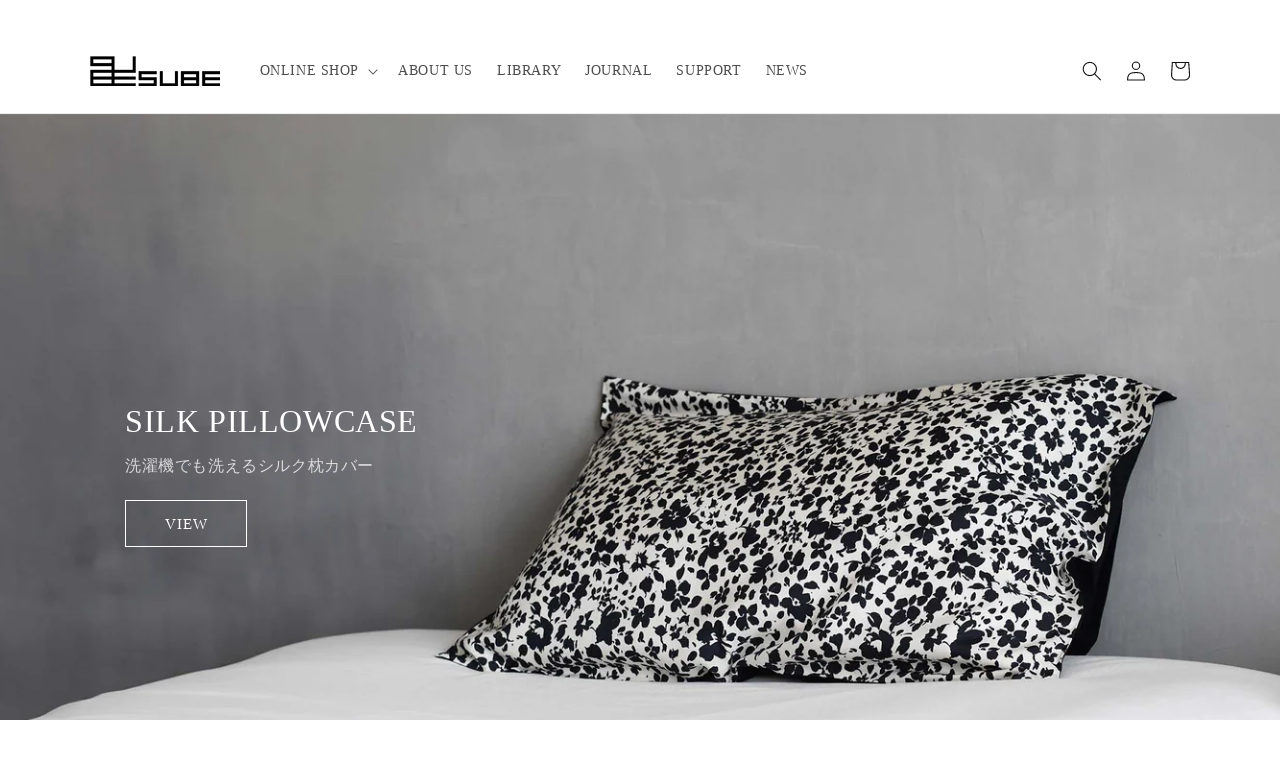

--- FILE ---
content_type: text/html; charset=utf-8
request_url: https://sube.jp/
body_size: 25834
content:
<!doctype html>
<html class="no-js" lang="ja">
  <head>
    <meta charset="utf-8">
    <meta http-equiv="X-UA-Compatible" content="IE=edge">
    <meta name="viewport" content="width=device-width,initial-scale=1">
    <meta name="theme-color" content="">
    <link rel="canonical" href="https://sube.jp/">
    <link rel="preconnect" href="https://cdn.shopify.com" crossorigin>　　<link rel="icon" type="image/png" href="//sube.jp/cdn/shop/files/favicon.png?crop=center&height=32&v=1631157351&width=32"><title>
      SUBE-スベ-公式通販｜日本製シルクパジャマ
</title>

    
      <meta name="description" content="はじめまして、SUBE（スベ）です。SUBEは日本のシルク加工技術や縫製技術で、暮らしの道具となるシルク製品を製作している小さなブランドです。日本の職人技を結集し、シルク製品を丹精込めて製作しています。">
    

    

<meta property="og:site_name" content="SUBE">
<meta property="og:url" content="https://sube.jp/">
<meta property="og:title" content="SUBE-スベ-公式通販｜日本製シルクパジャマ">
<meta property="og:type" content="website">
<meta property="og:description" content="はじめまして、SUBE（スベ）です。SUBEは日本のシルク加工技術や縫製技術で、暮らしの道具となるシルク製品を製作している小さなブランドです。日本の職人技を結集し、シルク製品を丹精込めて製作しています。"><meta property="og:image" content="http://sube.jp/cdn/shop/files/logo6.png?v=1650330616">
  <meta property="og:image:secure_url" content="https://sube.jp/cdn/shop/files/logo6.png?v=1650330616">
  <meta property="og:image:width" content="1200">
  <meta property="og:image:height" content="628"><meta name="twitter:card" content="summary_large_image">
<meta name="twitter:title" content="SUBE-スベ-公式通販｜日本製シルクパジャマ">
<meta name="twitter:description" content="はじめまして、SUBE（スベ）です。SUBEは日本のシルク加工技術や縫製技術で、暮らしの道具となるシルク製品を製作している小さなブランドです。日本の職人技を結集し、シルク製品を丹精込めて製作しています。">


    <script src="//sube.jp/cdn/shop/t/19/assets/global.js?v=24850326154503943211656293380" defer="defer"></script>
    <script>window.performance && window.performance.mark && window.performance.mark('shopify.content_for_header.start');</script><meta name="google-site-verification" content="nZgfjY4IyNkZzs9XkMcMjv-0OlodWWRb6gK2-ZZCW08">
<meta name="facebook-domain-verification" content="baga1xxvkqdfgrwb6qjw7rbtj4n31s">
<meta name="facebook-domain-verification" content="no21cbz27v6gfe5og20ray29xlgmy8">
<meta id="shopify-digital-wallet" name="shopify-digital-wallet" content="/58992951501/digital_wallets/dialog">
<meta name="shopify-checkout-api-token" content="2232173da927178c53615a9087e6cec7">
<meta id="in-context-paypal-metadata" data-shop-id="58992951501" data-venmo-supported="false" data-environment="production" data-locale="ja_JP" data-paypal-v4="true" data-currency="JPY">
<script async="async" src="/checkouts/internal/preloads.js?locale=ja-JP"></script>
<link rel="preconnect" href="https://shop.app" crossorigin="anonymous">
<script async="async" src="https://shop.app/checkouts/internal/preloads.js?locale=ja-JP&shop_id=58992951501" crossorigin="anonymous"></script>
<script id="apple-pay-shop-capabilities" type="application/json">{"shopId":58992951501,"countryCode":"JP","currencyCode":"JPY","merchantCapabilities":["supports3DS"],"merchantId":"gid:\/\/shopify\/Shop\/58992951501","merchantName":"SUBE","requiredBillingContactFields":["postalAddress","email","phone"],"requiredShippingContactFields":["postalAddress","email","phone"],"shippingType":"shipping","supportedNetworks":["visa","masterCard","amex","jcb","discover"],"total":{"type":"pending","label":"SUBE","amount":"1.00"},"shopifyPaymentsEnabled":true,"supportsSubscriptions":true}</script>
<script id="shopify-features" type="application/json">{"accessToken":"2232173da927178c53615a9087e6cec7","betas":["rich-media-storefront-analytics"],"domain":"sube.jp","predictiveSearch":false,"shopId":58992951501,"locale":"ja"}</script>
<script>var Shopify = Shopify || {};
Shopify.shop = "sube-jp.myshopify.com";
Shopify.locale = "ja";
Shopify.currency = {"active":"JPY","rate":"1.0"};
Shopify.country = "JP";
Shopify.theme = {"name":"Dawn4","id":129360101581,"schema_name":"Dawn","schema_version":"5.0.0","theme_store_id":887,"role":"main"};
Shopify.theme.handle = "null";
Shopify.theme.style = {"id":null,"handle":null};
Shopify.cdnHost = "sube.jp/cdn";
Shopify.routes = Shopify.routes || {};
Shopify.routes.root = "/";</script>
<script type="module">!function(o){(o.Shopify=o.Shopify||{}).modules=!0}(window);</script>
<script>!function(o){function n(){var o=[];function n(){o.push(Array.prototype.slice.apply(arguments))}return n.q=o,n}var t=o.Shopify=o.Shopify||{};t.loadFeatures=n(),t.autoloadFeatures=n()}(window);</script>
<script>
  window.ShopifyPay = window.ShopifyPay || {};
  window.ShopifyPay.apiHost = "shop.app\/pay";
  window.ShopifyPay.redirectState = null;
</script>
<script id="shop-js-analytics" type="application/json">{"pageType":"index"}</script>
<script defer="defer" async type="module" src="//sube.jp/cdn/shopifycloud/shop-js/modules/v2/client.init-shop-cart-sync_CZKilf07.ja.esm.js"></script>
<script defer="defer" async type="module" src="//sube.jp/cdn/shopifycloud/shop-js/modules/v2/chunk.common_rlhnONO2.esm.js"></script>
<script type="module">
  await import("//sube.jp/cdn/shopifycloud/shop-js/modules/v2/client.init-shop-cart-sync_CZKilf07.ja.esm.js");
await import("//sube.jp/cdn/shopifycloud/shop-js/modules/v2/chunk.common_rlhnONO2.esm.js");

  window.Shopify.SignInWithShop?.initShopCartSync?.({"fedCMEnabled":true,"windoidEnabled":true});

</script>
<script>
  window.Shopify = window.Shopify || {};
  if (!window.Shopify.featureAssets) window.Shopify.featureAssets = {};
  window.Shopify.featureAssets['shop-js'] = {"shop-cart-sync":["modules/v2/client.shop-cart-sync_BwCHLH8C.ja.esm.js","modules/v2/chunk.common_rlhnONO2.esm.js"],"init-fed-cm":["modules/v2/client.init-fed-cm_CQXj6EwP.ja.esm.js","modules/v2/chunk.common_rlhnONO2.esm.js"],"shop-button":["modules/v2/client.shop-button_B7JE2zCc.ja.esm.js","modules/v2/chunk.common_rlhnONO2.esm.js"],"init-windoid":["modules/v2/client.init-windoid_DQ9csUH7.ja.esm.js","modules/v2/chunk.common_rlhnONO2.esm.js"],"shop-cash-offers":["modules/v2/client.shop-cash-offers_DxEVlT9h.ja.esm.js","modules/v2/chunk.common_rlhnONO2.esm.js","modules/v2/chunk.modal_BI56FOb0.esm.js"],"shop-toast-manager":["modules/v2/client.shop-toast-manager_BE8_-kNb.ja.esm.js","modules/v2/chunk.common_rlhnONO2.esm.js"],"init-shop-email-lookup-coordinator":["modules/v2/client.init-shop-email-lookup-coordinator_BgbPPTAQ.ja.esm.js","modules/v2/chunk.common_rlhnONO2.esm.js"],"pay-button":["modules/v2/client.pay-button_hoKCMeMC.ja.esm.js","modules/v2/chunk.common_rlhnONO2.esm.js"],"avatar":["modules/v2/client.avatar_BTnouDA3.ja.esm.js"],"init-shop-cart-sync":["modules/v2/client.init-shop-cart-sync_CZKilf07.ja.esm.js","modules/v2/chunk.common_rlhnONO2.esm.js"],"shop-login-button":["modules/v2/client.shop-login-button_BXDQHqjj.ja.esm.js","modules/v2/chunk.common_rlhnONO2.esm.js","modules/v2/chunk.modal_BI56FOb0.esm.js"],"init-customer-accounts-sign-up":["modules/v2/client.init-customer-accounts-sign-up_C3NeUvFd.ja.esm.js","modules/v2/client.shop-login-button_BXDQHqjj.ja.esm.js","modules/v2/chunk.common_rlhnONO2.esm.js","modules/v2/chunk.modal_BI56FOb0.esm.js"],"init-shop-for-new-customer-accounts":["modules/v2/client.init-shop-for-new-customer-accounts_D-v2xi0b.ja.esm.js","modules/v2/client.shop-login-button_BXDQHqjj.ja.esm.js","modules/v2/chunk.common_rlhnONO2.esm.js","modules/v2/chunk.modal_BI56FOb0.esm.js"],"init-customer-accounts":["modules/v2/client.init-customer-accounts_Cciaq_Mb.ja.esm.js","modules/v2/client.shop-login-button_BXDQHqjj.ja.esm.js","modules/v2/chunk.common_rlhnONO2.esm.js","modules/v2/chunk.modal_BI56FOb0.esm.js"],"shop-follow-button":["modules/v2/client.shop-follow-button_CM9l58Wl.ja.esm.js","modules/v2/chunk.common_rlhnONO2.esm.js","modules/v2/chunk.modal_BI56FOb0.esm.js"],"lead-capture":["modules/v2/client.lead-capture_oVhdpGxe.ja.esm.js","modules/v2/chunk.common_rlhnONO2.esm.js","modules/v2/chunk.modal_BI56FOb0.esm.js"],"checkout-modal":["modules/v2/client.checkout-modal_BbgmKIDX.ja.esm.js","modules/v2/chunk.common_rlhnONO2.esm.js","modules/v2/chunk.modal_BI56FOb0.esm.js"],"shop-login":["modules/v2/client.shop-login_BRorRhgW.ja.esm.js","modules/v2/chunk.common_rlhnONO2.esm.js","modules/v2/chunk.modal_BI56FOb0.esm.js"],"payment-terms":["modules/v2/client.payment-terms_Ba4TR13R.ja.esm.js","modules/v2/chunk.common_rlhnONO2.esm.js","modules/v2/chunk.modal_BI56FOb0.esm.js"]};
</script>
<script>(function() {
  var isLoaded = false;
  function asyncLoad() {
    if (isLoaded) return;
    isLoaded = true;
    var urls = ["https:\/\/delivery-date-and-time-picker.amp.tokyo\/script_tags\/cart_attributes.js?shop=sube-jp.myshopify.com","https:\/\/gift-script-pr.pages.dev\/script.js?shop=sube-jp.myshopify.com"];
    for (var i = 0; i < urls.length; i++) {
      var s = document.createElement('script');
      s.type = 'text/javascript';
      s.async = true;
      s.src = urls[i];
      var x = document.getElementsByTagName('script')[0];
      x.parentNode.insertBefore(s, x);
    }
  };
  if(window.attachEvent) {
    window.attachEvent('onload', asyncLoad);
  } else {
    window.addEventListener('load', asyncLoad, false);
  }
})();</script>
<script id="__st">var __st={"a":58992951501,"offset":32400,"reqid":"8e7db7b0-3201-4658-ae5b-3eda3ebf0e4b-1769009691","pageurl":"sube.jp\/","u":"bfc4543a9254","p":"home"};</script>
<script>window.ShopifyPaypalV4VisibilityTracking = true;</script>
<script id="captcha-bootstrap">!function(){'use strict';const t='contact',e='account',n='new_comment',o=[[t,t],['blogs',n],['comments',n],[t,'customer']],c=[[e,'customer_login'],[e,'guest_login'],[e,'recover_customer_password'],[e,'create_customer']],r=t=>t.map((([t,e])=>`form[action*='/${t}']:not([data-nocaptcha='true']) input[name='form_type'][value='${e}']`)).join(','),a=t=>()=>t?[...document.querySelectorAll(t)].map((t=>t.form)):[];function s(){const t=[...o],e=r(t);return a(e)}const i='password',u='form_key',d=['recaptcha-v3-token','g-recaptcha-response','h-captcha-response',i],f=()=>{try{return window.sessionStorage}catch{return}},m='__shopify_v',_=t=>t.elements[u];function p(t,e,n=!1){try{const o=window.sessionStorage,c=JSON.parse(o.getItem(e)),{data:r}=function(t){const{data:e,action:n}=t;return t[m]||n?{data:e,action:n}:{data:t,action:n}}(c);for(const[e,n]of Object.entries(r))t.elements[e]&&(t.elements[e].value=n);n&&o.removeItem(e)}catch(o){console.error('form repopulation failed',{error:o})}}const l='form_type',E='cptcha';function T(t){t.dataset[E]=!0}const w=window,h=w.document,L='Shopify',v='ce_forms',y='captcha';let A=!1;((t,e)=>{const n=(g='f06e6c50-85a8-45c8-87d0-21a2b65856fe',I='https://cdn.shopify.com/shopifycloud/storefront-forms-hcaptcha/ce_storefront_forms_captcha_hcaptcha.v1.5.2.iife.js',D={infoText:'hCaptchaによる保護',privacyText:'プライバシー',termsText:'利用規約'},(t,e,n)=>{const o=w[L][v],c=o.bindForm;if(c)return c(t,g,e,D).then(n);var r;o.q.push([[t,g,e,D],n]),r=I,A||(h.body.append(Object.assign(h.createElement('script'),{id:'captcha-provider',async:!0,src:r})),A=!0)});var g,I,D;w[L]=w[L]||{},w[L][v]=w[L][v]||{},w[L][v].q=[],w[L][y]=w[L][y]||{},w[L][y].protect=function(t,e){n(t,void 0,e),T(t)},Object.freeze(w[L][y]),function(t,e,n,w,h,L){const[v,y,A,g]=function(t,e,n){const i=e?o:[],u=t?c:[],d=[...i,...u],f=r(d),m=r(i),_=r(d.filter((([t,e])=>n.includes(e))));return[a(f),a(m),a(_),s()]}(w,h,L),I=t=>{const e=t.target;return e instanceof HTMLFormElement?e:e&&e.form},D=t=>v().includes(t);t.addEventListener('submit',(t=>{const e=I(t);if(!e)return;const n=D(e)&&!e.dataset.hcaptchaBound&&!e.dataset.recaptchaBound,o=_(e),c=g().includes(e)&&(!o||!o.value);(n||c)&&t.preventDefault(),c&&!n&&(function(t){try{if(!f())return;!function(t){const e=f();if(!e)return;const n=_(t);if(!n)return;const o=n.value;o&&e.removeItem(o)}(t);const e=Array.from(Array(32),(()=>Math.random().toString(36)[2])).join('');!function(t,e){_(t)||t.append(Object.assign(document.createElement('input'),{type:'hidden',name:u})),t.elements[u].value=e}(t,e),function(t,e){const n=f();if(!n)return;const o=[...t.querySelectorAll(`input[type='${i}']`)].map((({name:t})=>t)),c=[...d,...o],r={};for(const[a,s]of new FormData(t).entries())c.includes(a)||(r[a]=s);n.setItem(e,JSON.stringify({[m]:1,action:t.action,data:r}))}(t,e)}catch(e){console.error('failed to persist form',e)}}(e),e.submit())}));const S=(t,e)=>{t&&!t.dataset[E]&&(n(t,e.some((e=>e===t))),T(t))};for(const o of['focusin','change'])t.addEventListener(o,(t=>{const e=I(t);D(e)&&S(e,y())}));const B=e.get('form_key'),M=e.get(l),P=B&&M;t.addEventListener('DOMContentLoaded',(()=>{const t=y();if(P)for(const e of t)e.elements[l].value===M&&p(e,B);[...new Set([...A(),...v().filter((t=>'true'===t.dataset.shopifyCaptcha))])].forEach((e=>S(e,t)))}))}(h,new URLSearchParams(w.location.search),n,t,e,['guest_login'])})(!0,!0)}();</script>
<script integrity="sha256-4kQ18oKyAcykRKYeNunJcIwy7WH5gtpwJnB7kiuLZ1E=" data-source-attribution="shopify.loadfeatures" defer="defer" src="//sube.jp/cdn/shopifycloud/storefront/assets/storefront/load_feature-a0a9edcb.js" crossorigin="anonymous"></script>
<script crossorigin="anonymous" defer="defer" src="//sube.jp/cdn/shopifycloud/storefront/assets/shopify_pay/storefront-65b4c6d7.js?v=20250812"></script>
<script data-source-attribution="shopify.dynamic_checkout.dynamic.init">var Shopify=Shopify||{};Shopify.PaymentButton=Shopify.PaymentButton||{isStorefrontPortableWallets:!0,init:function(){window.Shopify.PaymentButton.init=function(){};var t=document.createElement("script");t.src="https://sube.jp/cdn/shopifycloud/portable-wallets/latest/portable-wallets.ja.js",t.type="module",document.head.appendChild(t)}};
</script>
<script data-source-attribution="shopify.dynamic_checkout.buyer_consent">
  function portableWalletsHideBuyerConsent(e){var t=document.getElementById("shopify-buyer-consent"),n=document.getElementById("shopify-subscription-policy-button");t&&n&&(t.classList.add("hidden"),t.setAttribute("aria-hidden","true"),n.removeEventListener("click",e))}function portableWalletsShowBuyerConsent(e){var t=document.getElementById("shopify-buyer-consent"),n=document.getElementById("shopify-subscription-policy-button");t&&n&&(t.classList.remove("hidden"),t.removeAttribute("aria-hidden"),n.addEventListener("click",e))}window.Shopify?.PaymentButton&&(window.Shopify.PaymentButton.hideBuyerConsent=portableWalletsHideBuyerConsent,window.Shopify.PaymentButton.showBuyerConsent=portableWalletsShowBuyerConsent);
</script>
<script data-source-attribution="shopify.dynamic_checkout.cart.bootstrap">document.addEventListener("DOMContentLoaded",(function(){function t(){return document.querySelector("shopify-accelerated-checkout-cart, shopify-accelerated-checkout")}if(t())Shopify.PaymentButton.init();else{new MutationObserver((function(e,n){t()&&(Shopify.PaymentButton.init(),n.disconnect())})).observe(document.body,{childList:!0,subtree:!0})}}));
</script>
<link id="shopify-accelerated-checkout-styles" rel="stylesheet" media="screen" href="https://sube.jp/cdn/shopifycloud/portable-wallets/latest/accelerated-checkout-backwards-compat.css" crossorigin="anonymous">
<style id="shopify-accelerated-checkout-cart">
        #shopify-buyer-consent {
  margin-top: 1em;
  display: inline-block;
  width: 100%;
}

#shopify-buyer-consent.hidden {
  display: none;
}

#shopify-subscription-policy-button {
  background: none;
  border: none;
  padding: 0;
  text-decoration: underline;
  font-size: inherit;
  cursor: pointer;
}

#shopify-subscription-policy-button::before {
  box-shadow: none;
}

      </style>
<script id="sections-script" data-sections="header,footer" defer="defer" src="//sube.jp/cdn/shop/t/19/compiled_assets/scripts.js?v=1022"></script>
<script>window.performance && window.performance.mark && window.performance.mark('shopify.content_for_header.end');</script>


    <style data-shopify>
      
      
      
      
      

      :root {
        --font-body-family: "New York", Iowan Old Style, Apple Garamond, Baskerville, Times New Roman, Droid Serif, Times, Source Serif Pro, serif, Apple Color Emoji, Segoe UI Emoji, Segoe UI Symbol;
        --font-body-style: normal;
        --font-body-weight: 400;
        --font-body-weight-bold: 700;

        --font-heading-family: "New York", Iowan Old Style, Apple Garamond, Baskerville, Times New Roman, Droid Serif, Times, Source Serif Pro, serif, Apple Color Emoji, Segoe UI Emoji, Segoe UI Symbol;
        --font-heading-style: normal;
        --font-heading-weight: 400;

        --font-body-scale: 1.0;
        --font-heading-scale: 1.0;

        --color-base-text: 18, 18, 18;
        --color-shadow: 18, 18, 18;
        --color-base-background-1: 255, 255, 255;
        --color-base-background-2: 243, 243, 243;
        --color-base-solid-button-labels: 255, 255, 255;
        --color-base-outline-button-labels: 51, 79, 180;
        --color-base-accent-1: 0, 0, 0;
        --color-base-accent-2: 51, 79, 180;
        --payment-terms-background-color: #ffffff;

        --gradient-base-background-1: #ffffff;
        --gradient-base-background-2: #f3f3f3;
        --gradient-base-accent-1: rgba(0,0,0,0);
        --gradient-base-accent-2: #334fb4;

        --media-padding: px;
        --media-border-opacity: 0.05;
        --media-border-width: 1px;
        --media-radius: 0px;
        --media-shadow-opacity: 0.0;
        --media-shadow-horizontal-offset: 0px;
        --media-shadow-vertical-offset: 4px;
        --media-shadow-blur-radius: 5px;

        --page-width: 120rem;
        --page-width-margin: 0rem;

        --card-image-padding: 0.0rem;
        --card-corner-radius: 0.0rem;
        --card-text-alignment: left;
        --card-border-width: 0.0rem;
        --card-border-opacity: 0.1;
        --card-shadow-opacity: 0.0;
        --card-shadow-horizontal-offset: 0.0rem;
        --card-shadow-vertical-offset: 0.4rem;
        --card-shadow-blur-radius: 0.5rem;

        --badge-corner-radius: 4.0rem;

        --popup-border-width: 1px;
        --popup-border-opacity: 0.1;
        --popup-corner-radius: 0px;
        --popup-shadow-opacity: 0.0;
        --popup-shadow-horizontal-offset: 0px;
        --popup-shadow-vertical-offset: 4px;
        --popup-shadow-blur-radius: 5px;

        --drawer-border-width: 1px;
        --drawer-border-opacity: 0.1;
        --drawer-shadow-opacity: 0.0;
        --drawer-shadow-horizontal-offset: 0px;
        --drawer-shadow-vertical-offset: 4px;
        --drawer-shadow-blur-radius: 5px;

        --spacing-sections-desktop: 28px;
        --spacing-sections-mobile: 20px;

        --grid-desktop-vertical-spacing: 8px;
        --grid-desktop-horizontal-spacing: 8px;
        --grid-mobile-vertical-spacing: 4px;
        --grid-mobile-horizontal-spacing: 4px;

        --text-boxes-border-opacity: 0.1;
        --text-boxes-border-width: 0px;
        --text-boxes-radius: 0px;
        --text-boxes-shadow-opacity: 0.0;
        --text-boxes-shadow-horizontal-offset: 0px;
        --text-boxes-shadow-vertical-offset: 4px;
        --text-boxes-shadow-blur-radius: 5px;

        --buttons-radius: 0px;
        --buttons-radius-outset: 0px;
        --buttons-border-width: 1px;
        --buttons-border-opacity: 1.0;
        --buttons-shadow-opacity: 0.0;
        --buttons-shadow-horizontal-offset: 0px;
        --buttons-shadow-vertical-offset: 4px;
        --buttons-shadow-blur-radius: 5px;
        --buttons-border-offset: 0px;

        --inputs-radius: 0px;
        --inputs-border-width: 1px;
        --inputs-border-opacity: 0.55;
        --inputs-shadow-opacity: 0.0;
        --inputs-shadow-horizontal-offset: 0px;
        --inputs-margin-offset: 0px;
        --inputs-shadow-vertical-offset: 4px;
        --inputs-shadow-blur-radius: 5px;
        --inputs-radius-outset: 0px;

        --variant-pills-radius: 40px;
        --variant-pills-border-width: 1px;
        --variant-pills-border-opacity: 0.55;
        --variant-pills-shadow-opacity: 0.0;
        --variant-pills-shadow-horizontal-offset: 0px;
        --variant-pills-shadow-vertical-offset: 4px;
        --variant-pills-shadow-blur-radius: 5px;
      }

      *,
      *::before,
      *::after {
        box-sizing: inherit;
      }

      html {
        box-sizing: border-box;
        font-size: calc(var(--font-body-scale) * 62.5%);
        height: 100%;
      }

      body {
        display: grid;
        grid-template-rows: auto auto 1fr auto;
        grid-template-columns: 100%;
        min-height: 100%;
        margin: 0;
        font-size: 1.5rem;
        letter-spacing: 0.06rem;
        line-height: calc(1 + 0.8 / var(--font-body-scale));
        font-family: var(--font-body-family);
        font-style: var(--font-body-style);
        font-weight: var(--font-body-weight);
      }

      @media screen and (min-width: 750px) {
        body {
          font-size: 1.6rem;
        }
      }
    </style>

    <link href="//sube.jp/cdn/shop/t/19/assets/base.css?v=38643850354386600091669106833" rel="stylesheet" type="text/css" media="all" />
<link rel="stylesheet" href="//sube.jp/cdn/shop/t/19/assets/component-predictive-search.css?v=165644661289088488651656293370" media="print" onload="this.media='all'"><script>document.documentElement.className = document.documentElement.className.replace('no-js', 'js');
    if (Shopify.designMode) {
      document.documentElement.classList.add('shopify-design-mode');
    }
    </script>
    <meta name="facebook-domain-verification" content="no21cbz27v6gfe5og20ray29xlgmy8" />
  <!-- BEGIN app block: shopify://apps/yotpo-product-reviews/blocks/settings/eb7dfd7d-db44-4334-bc49-c893b51b36cf -->


  <script type="text/javascript" src="https://cdn-widgetsrepository.yotpo.com/v1/loader/2mlyNgJrPUOERDP0bkED0mgWko6EpYElx5lq5lxW?languageCode=ja" async></script>



  
<!-- END app block --><link href="https://monorail-edge.shopifysvc.com" rel="dns-prefetch">
<script>(function(){if ("sendBeacon" in navigator && "performance" in window) {try {var session_token_from_headers = performance.getEntriesByType('navigation')[0].serverTiming.find(x => x.name == '_s').description;} catch {var session_token_from_headers = undefined;}var session_cookie_matches = document.cookie.match(/_shopify_s=([^;]*)/);var session_token_from_cookie = session_cookie_matches && session_cookie_matches.length === 2 ? session_cookie_matches[1] : "";var session_token = session_token_from_headers || session_token_from_cookie || "";function handle_abandonment_event(e) {var entries = performance.getEntries().filter(function(entry) {return /monorail-edge.shopifysvc.com/.test(entry.name);});if (!window.abandonment_tracked && entries.length === 0) {window.abandonment_tracked = true;var currentMs = Date.now();var navigation_start = performance.timing.navigationStart;var payload = {shop_id: 58992951501,url: window.location.href,navigation_start,duration: currentMs - navigation_start,session_token,page_type: "index"};window.navigator.sendBeacon("https://monorail-edge.shopifysvc.com/v1/produce", JSON.stringify({schema_id: "online_store_buyer_site_abandonment/1.1",payload: payload,metadata: {event_created_at_ms: currentMs,event_sent_at_ms: currentMs}}));}}window.addEventListener('pagehide', handle_abandonment_event);}}());</script>
<script id="web-pixels-manager-setup">(function e(e,d,r,n,o){if(void 0===o&&(o={}),!Boolean(null===(a=null===(i=window.Shopify)||void 0===i?void 0:i.analytics)||void 0===a?void 0:a.replayQueue)){var i,a;window.Shopify=window.Shopify||{};var t=window.Shopify;t.analytics=t.analytics||{};var s=t.analytics;s.replayQueue=[],s.publish=function(e,d,r){return s.replayQueue.push([e,d,r]),!0};try{self.performance.mark("wpm:start")}catch(e){}var l=function(){var e={modern:/Edge?\/(1{2}[4-9]|1[2-9]\d|[2-9]\d{2}|\d{4,})\.\d+(\.\d+|)|Firefox\/(1{2}[4-9]|1[2-9]\d|[2-9]\d{2}|\d{4,})\.\d+(\.\d+|)|Chrom(ium|e)\/(9{2}|\d{3,})\.\d+(\.\d+|)|(Maci|X1{2}).+ Version\/(15\.\d+|(1[6-9]|[2-9]\d|\d{3,})\.\d+)([,.]\d+|)( \(\w+\)|)( Mobile\/\w+|) Safari\/|Chrome.+OPR\/(9{2}|\d{3,})\.\d+\.\d+|(CPU[ +]OS|iPhone[ +]OS|CPU[ +]iPhone|CPU IPhone OS|CPU iPad OS)[ +]+(15[._]\d+|(1[6-9]|[2-9]\d|\d{3,})[._]\d+)([._]\d+|)|Android:?[ /-](13[3-9]|1[4-9]\d|[2-9]\d{2}|\d{4,})(\.\d+|)(\.\d+|)|Android.+Firefox\/(13[5-9]|1[4-9]\d|[2-9]\d{2}|\d{4,})\.\d+(\.\d+|)|Android.+Chrom(ium|e)\/(13[3-9]|1[4-9]\d|[2-9]\d{2}|\d{4,})\.\d+(\.\d+|)|SamsungBrowser\/([2-9]\d|\d{3,})\.\d+/,legacy:/Edge?\/(1[6-9]|[2-9]\d|\d{3,})\.\d+(\.\d+|)|Firefox\/(5[4-9]|[6-9]\d|\d{3,})\.\d+(\.\d+|)|Chrom(ium|e)\/(5[1-9]|[6-9]\d|\d{3,})\.\d+(\.\d+|)([\d.]+$|.*Safari\/(?![\d.]+ Edge\/[\d.]+$))|(Maci|X1{2}).+ Version\/(10\.\d+|(1[1-9]|[2-9]\d|\d{3,})\.\d+)([,.]\d+|)( \(\w+\)|)( Mobile\/\w+|) Safari\/|Chrome.+OPR\/(3[89]|[4-9]\d|\d{3,})\.\d+\.\d+|(CPU[ +]OS|iPhone[ +]OS|CPU[ +]iPhone|CPU IPhone OS|CPU iPad OS)[ +]+(10[._]\d+|(1[1-9]|[2-9]\d|\d{3,})[._]\d+)([._]\d+|)|Android:?[ /-](13[3-9]|1[4-9]\d|[2-9]\d{2}|\d{4,})(\.\d+|)(\.\d+|)|Mobile Safari.+OPR\/([89]\d|\d{3,})\.\d+\.\d+|Android.+Firefox\/(13[5-9]|1[4-9]\d|[2-9]\d{2}|\d{4,})\.\d+(\.\d+|)|Android.+Chrom(ium|e)\/(13[3-9]|1[4-9]\d|[2-9]\d{2}|\d{4,})\.\d+(\.\d+|)|Android.+(UC? ?Browser|UCWEB|U3)[ /]?(15\.([5-9]|\d{2,})|(1[6-9]|[2-9]\d|\d{3,})\.\d+)\.\d+|SamsungBrowser\/(5\.\d+|([6-9]|\d{2,})\.\d+)|Android.+MQ{2}Browser\/(14(\.(9|\d{2,})|)|(1[5-9]|[2-9]\d|\d{3,})(\.\d+|))(\.\d+|)|K[Aa][Ii]OS\/(3\.\d+|([4-9]|\d{2,})\.\d+)(\.\d+|)/},d=e.modern,r=e.legacy,n=navigator.userAgent;return n.match(d)?"modern":n.match(r)?"legacy":"unknown"}(),u="modern"===l?"modern":"legacy",c=(null!=n?n:{modern:"",legacy:""})[u],f=function(e){return[e.baseUrl,"/wpm","/b",e.hashVersion,"modern"===e.buildTarget?"m":"l",".js"].join("")}({baseUrl:d,hashVersion:r,buildTarget:u}),m=function(e){var d=e.version,r=e.bundleTarget,n=e.surface,o=e.pageUrl,i=e.monorailEndpoint;return{emit:function(e){var a=e.status,t=e.errorMsg,s=(new Date).getTime(),l=JSON.stringify({metadata:{event_sent_at_ms:s},events:[{schema_id:"web_pixels_manager_load/3.1",payload:{version:d,bundle_target:r,page_url:o,status:a,surface:n,error_msg:t},metadata:{event_created_at_ms:s}}]});if(!i)return console&&console.warn&&console.warn("[Web Pixels Manager] No Monorail endpoint provided, skipping logging."),!1;try{return self.navigator.sendBeacon.bind(self.navigator)(i,l)}catch(e){}var u=new XMLHttpRequest;try{return u.open("POST",i,!0),u.setRequestHeader("Content-Type","text/plain"),u.send(l),!0}catch(e){return console&&console.warn&&console.warn("[Web Pixels Manager] Got an unhandled error while logging to Monorail."),!1}}}}({version:r,bundleTarget:l,surface:e.surface,pageUrl:self.location.href,monorailEndpoint:e.monorailEndpoint});try{o.browserTarget=l,function(e){var d=e.src,r=e.async,n=void 0===r||r,o=e.onload,i=e.onerror,a=e.sri,t=e.scriptDataAttributes,s=void 0===t?{}:t,l=document.createElement("script"),u=document.querySelector("head"),c=document.querySelector("body");if(l.async=n,l.src=d,a&&(l.integrity=a,l.crossOrigin="anonymous"),s)for(var f in s)if(Object.prototype.hasOwnProperty.call(s,f))try{l.dataset[f]=s[f]}catch(e){}if(o&&l.addEventListener("load",o),i&&l.addEventListener("error",i),u)u.appendChild(l);else{if(!c)throw new Error("Did not find a head or body element to append the script");c.appendChild(l)}}({src:f,async:!0,onload:function(){if(!function(){var e,d;return Boolean(null===(d=null===(e=window.Shopify)||void 0===e?void 0:e.analytics)||void 0===d?void 0:d.initialized)}()){var d=window.webPixelsManager.init(e)||void 0;if(d){var r=window.Shopify.analytics;r.replayQueue.forEach((function(e){var r=e[0],n=e[1],o=e[2];d.publishCustomEvent(r,n,o)})),r.replayQueue=[],r.publish=d.publishCustomEvent,r.visitor=d.visitor,r.initialized=!0}}},onerror:function(){return m.emit({status:"failed",errorMsg:"".concat(f," has failed to load")})},sri:function(e){var d=/^sha384-[A-Za-z0-9+/=]+$/;return"string"==typeof e&&d.test(e)}(c)?c:"",scriptDataAttributes:o}),m.emit({status:"loading"})}catch(e){m.emit({status:"failed",errorMsg:(null==e?void 0:e.message)||"Unknown error"})}}})({shopId: 58992951501,storefrontBaseUrl: "https://sube.jp",extensionsBaseUrl: "https://extensions.shopifycdn.com/cdn/shopifycloud/web-pixels-manager",monorailEndpoint: "https://monorail-edge.shopifysvc.com/unstable/produce_batch",surface: "storefront-renderer",enabledBetaFlags: ["2dca8a86"],webPixelsConfigList: [{"id":"268075213","configuration":"{\"config\":\"{\\\"pixel_id\\\":\\\"G-EGKLMX3DP7\\\",\\\"target_country\\\":\\\"JP\\\",\\\"gtag_events\\\":[{\\\"type\\\":\\\"search\\\",\\\"action_label\\\":\\\"G-EGKLMX3DP7\\\"},{\\\"type\\\":\\\"begin_checkout\\\",\\\"action_label\\\":\\\"G-EGKLMX3DP7\\\"},{\\\"type\\\":\\\"view_item\\\",\\\"action_label\\\":[\\\"G-EGKLMX3DP7\\\",\\\"MC-QWHTGSX616\\\"]},{\\\"type\\\":\\\"purchase\\\",\\\"action_label\\\":[\\\"G-EGKLMX3DP7\\\",\\\"MC-QWHTGSX616\\\"]},{\\\"type\\\":\\\"page_view\\\",\\\"action_label\\\":[\\\"G-EGKLMX3DP7\\\",\\\"MC-QWHTGSX616\\\"]},{\\\"type\\\":\\\"add_payment_info\\\",\\\"action_label\\\":\\\"G-EGKLMX3DP7\\\"},{\\\"type\\\":\\\"add_to_cart\\\",\\\"action_label\\\":\\\"G-EGKLMX3DP7\\\"}],\\\"enable_monitoring_mode\\\":false}\"}","eventPayloadVersion":"v1","runtimeContext":"OPEN","scriptVersion":"b2a88bafab3e21179ed38636efcd8a93","type":"APP","apiClientId":1780363,"privacyPurposes":[],"dataSharingAdjustments":{"protectedCustomerApprovalScopes":["read_customer_address","read_customer_email","read_customer_name","read_customer_personal_data","read_customer_phone"]}},{"id":"121340109","configuration":"{\"pixel_id\":\"1734064966972332\",\"pixel_type\":\"facebook_pixel\",\"metaapp_system_user_token\":\"-\"}","eventPayloadVersion":"v1","runtimeContext":"OPEN","scriptVersion":"ca16bc87fe92b6042fbaa3acc2fbdaa6","type":"APP","apiClientId":2329312,"privacyPurposes":["ANALYTICS","MARKETING","SALE_OF_DATA"],"dataSharingAdjustments":{"protectedCustomerApprovalScopes":["read_customer_address","read_customer_email","read_customer_name","read_customer_personal_data","read_customer_phone"]}},{"id":"61964493","configuration":"{\"tagID\":\"2612663026670\"}","eventPayloadVersion":"v1","runtimeContext":"STRICT","scriptVersion":"18031546ee651571ed29edbe71a3550b","type":"APP","apiClientId":3009811,"privacyPurposes":["ANALYTICS","MARKETING","SALE_OF_DATA"],"dataSharingAdjustments":{"protectedCustomerApprovalScopes":["read_customer_address","read_customer_email","read_customer_name","read_customer_personal_data","read_customer_phone"]}},{"id":"shopify-app-pixel","configuration":"{}","eventPayloadVersion":"v1","runtimeContext":"STRICT","scriptVersion":"0450","apiClientId":"shopify-pixel","type":"APP","privacyPurposes":["ANALYTICS","MARKETING"]},{"id":"shopify-custom-pixel","eventPayloadVersion":"v1","runtimeContext":"LAX","scriptVersion":"0450","apiClientId":"shopify-pixel","type":"CUSTOM","privacyPurposes":["ANALYTICS","MARKETING"]}],isMerchantRequest: false,initData: {"shop":{"name":"SUBE","paymentSettings":{"currencyCode":"JPY"},"myshopifyDomain":"sube-jp.myshopify.com","countryCode":"JP","storefrontUrl":"https:\/\/sube.jp"},"customer":null,"cart":null,"checkout":null,"productVariants":[],"purchasingCompany":null},},"https://sube.jp/cdn","fcfee988w5aeb613cpc8e4bc33m6693e112",{"modern":"","legacy":""},{"shopId":"58992951501","storefrontBaseUrl":"https:\/\/sube.jp","extensionBaseUrl":"https:\/\/extensions.shopifycdn.com\/cdn\/shopifycloud\/web-pixels-manager","surface":"storefront-renderer","enabledBetaFlags":"[\"2dca8a86\"]","isMerchantRequest":"false","hashVersion":"fcfee988w5aeb613cpc8e4bc33m6693e112","publish":"custom","events":"[[\"page_viewed\",{}]]"});</script><script>
  window.ShopifyAnalytics = window.ShopifyAnalytics || {};
  window.ShopifyAnalytics.meta = window.ShopifyAnalytics.meta || {};
  window.ShopifyAnalytics.meta.currency = 'JPY';
  var meta = {"page":{"pageType":"home","requestId":"8e7db7b0-3201-4658-ae5b-3eda3ebf0e4b-1769009691"}};
  for (var attr in meta) {
    window.ShopifyAnalytics.meta[attr] = meta[attr];
  }
</script>
<script class="analytics">
  (function () {
    var customDocumentWrite = function(content) {
      var jquery = null;

      if (window.jQuery) {
        jquery = window.jQuery;
      } else if (window.Checkout && window.Checkout.$) {
        jquery = window.Checkout.$;
      }

      if (jquery) {
        jquery('body').append(content);
      }
    };

    var hasLoggedConversion = function(token) {
      if (token) {
        return document.cookie.indexOf('loggedConversion=' + token) !== -1;
      }
      return false;
    }

    var setCookieIfConversion = function(token) {
      if (token) {
        var twoMonthsFromNow = new Date(Date.now());
        twoMonthsFromNow.setMonth(twoMonthsFromNow.getMonth() + 2);

        document.cookie = 'loggedConversion=' + token + '; expires=' + twoMonthsFromNow;
      }
    }

    var trekkie = window.ShopifyAnalytics.lib = window.trekkie = window.trekkie || [];
    if (trekkie.integrations) {
      return;
    }
    trekkie.methods = [
      'identify',
      'page',
      'ready',
      'track',
      'trackForm',
      'trackLink'
    ];
    trekkie.factory = function(method) {
      return function() {
        var args = Array.prototype.slice.call(arguments);
        args.unshift(method);
        trekkie.push(args);
        return trekkie;
      };
    };
    for (var i = 0; i < trekkie.methods.length; i++) {
      var key = trekkie.methods[i];
      trekkie[key] = trekkie.factory(key);
    }
    trekkie.load = function(config) {
      trekkie.config = config || {};
      trekkie.config.initialDocumentCookie = document.cookie;
      var first = document.getElementsByTagName('script')[0];
      var script = document.createElement('script');
      script.type = 'text/javascript';
      script.onerror = function(e) {
        var scriptFallback = document.createElement('script');
        scriptFallback.type = 'text/javascript';
        scriptFallback.onerror = function(error) {
                var Monorail = {
      produce: function produce(monorailDomain, schemaId, payload) {
        var currentMs = new Date().getTime();
        var event = {
          schema_id: schemaId,
          payload: payload,
          metadata: {
            event_created_at_ms: currentMs,
            event_sent_at_ms: currentMs
          }
        };
        return Monorail.sendRequest("https://" + monorailDomain + "/v1/produce", JSON.stringify(event));
      },
      sendRequest: function sendRequest(endpointUrl, payload) {
        // Try the sendBeacon API
        if (window && window.navigator && typeof window.navigator.sendBeacon === 'function' && typeof window.Blob === 'function' && !Monorail.isIos12()) {
          var blobData = new window.Blob([payload], {
            type: 'text/plain'
          });

          if (window.navigator.sendBeacon(endpointUrl, blobData)) {
            return true;
          } // sendBeacon was not successful

        } // XHR beacon

        var xhr = new XMLHttpRequest();

        try {
          xhr.open('POST', endpointUrl);
          xhr.setRequestHeader('Content-Type', 'text/plain');
          xhr.send(payload);
        } catch (e) {
          console.log(e);
        }

        return false;
      },
      isIos12: function isIos12() {
        return window.navigator.userAgent.lastIndexOf('iPhone; CPU iPhone OS 12_') !== -1 || window.navigator.userAgent.lastIndexOf('iPad; CPU OS 12_') !== -1;
      }
    };
    Monorail.produce('monorail-edge.shopifysvc.com',
      'trekkie_storefront_load_errors/1.1',
      {shop_id: 58992951501,
      theme_id: 129360101581,
      app_name: "storefront",
      context_url: window.location.href,
      source_url: "//sube.jp/cdn/s/trekkie.storefront.cd680fe47e6c39ca5d5df5f0a32d569bc48c0f27.min.js"});

        };
        scriptFallback.async = true;
        scriptFallback.src = '//sube.jp/cdn/s/trekkie.storefront.cd680fe47e6c39ca5d5df5f0a32d569bc48c0f27.min.js';
        first.parentNode.insertBefore(scriptFallback, first);
      };
      script.async = true;
      script.src = '//sube.jp/cdn/s/trekkie.storefront.cd680fe47e6c39ca5d5df5f0a32d569bc48c0f27.min.js';
      first.parentNode.insertBefore(script, first);
    };
    trekkie.load(
      {"Trekkie":{"appName":"storefront","development":false,"defaultAttributes":{"shopId":58992951501,"isMerchantRequest":null,"themeId":129360101581,"themeCityHash":"11485066787094577292","contentLanguage":"ja","currency":"JPY","eventMetadataId":"3ffa460c-2dcf-4bf0-a7fc-36371519a030"},"isServerSideCookieWritingEnabled":true,"monorailRegion":"shop_domain","enabledBetaFlags":["65f19447"]},"Session Attribution":{},"S2S":{"facebookCapiEnabled":false,"source":"trekkie-storefront-renderer","apiClientId":580111}}
    );

    var loaded = false;
    trekkie.ready(function() {
      if (loaded) return;
      loaded = true;

      window.ShopifyAnalytics.lib = window.trekkie;

      var originalDocumentWrite = document.write;
      document.write = customDocumentWrite;
      try { window.ShopifyAnalytics.merchantGoogleAnalytics.call(this); } catch(error) {};
      document.write = originalDocumentWrite;

      window.ShopifyAnalytics.lib.page(null,{"pageType":"home","requestId":"8e7db7b0-3201-4658-ae5b-3eda3ebf0e4b-1769009691","shopifyEmitted":true});

      var match = window.location.pathname.match(/checkouts\/(.+)\/(thank_you|post_purchase)/)
      var token = match? match[1]: undefined;
      if (!hasLoggedConversion(token)) {
        setCookieIfConversion(token);
        
      }
    });


        var eventsListenerScript = document.createElement('script');
        eventsListenerScript.async = true;
        eventsListenerScript.src = "//sube.jp/cdn/shopifycloud/storefront/assets/shop_events_listener-3da45d37.js";
        document.getElementsByTagName('head')[0].appendChild(eventsListenerScript);

})();</script>
  <script>
  if (!window.ga || (window.ga && typeof window.ga !== 'function')) {
    window.ga = function ga() {
      (window.ga.q = window.ga.q || []).push(arguments);
      if (window.Shopify && window.Shopify.analytics && typeof window.Shopify.analytics.publish === 'function') {
        window.Shopify.analytics.publish("ga_stub_called", {}, {sendTo: "google_osp_migration"});
      }
      console.error("Shopify's Google Analytics stub called with:", Array.from(arguments), "\nSee https://help.shopify.com/manual/promoting-marketing/pixels/pixel-migration#google for more information.");
    };
    if (window.Shopify && window.Shopify.analytics && typeof window.Shopify.analytics.publish === 'function') {
      window.Shopify.analytics.publish("ga_stub_initialized", {}, {sendTo: "google_osp_migration"});
    }
  }
</script>
<script
  defer
  src="https://sube.jp/cdn/shopifycloud/perf-kit/shopify-perf-kit-3.0.4.min.js"
  data-application="storefront-renderer"
  data-shop-id="58992951501"
  data-render-region="gcp-us-central1"
  data-page-type="index"
  data-theme-instance-id="129360101581"
  data-theme-name="Dawn"
  data-theme-version="5.0.0"
  data-monorail-region="shop_domain"
  data-resource-timing-sampling-rate="10"
  data-shs="true"
  data-shs-beacon="true"
  data-shs-export-with-fetch="true"
  data-shs-logs-sample-rate="1"
  data-shs-beacon-endpoint="https://sube.jp/api/collect"
></script>
</head>

  <body class="gradient">
    <a class="skip-to-content-link button visually-hidden" href="#MainContent">
      コンテンツに進む
    </a>

    <div id="shopify-section-announcement-bar" class="shopify-section">
</div>
    <div id="shopify-section-header" class="shopify-section section-header"><link rel="stylesheet" href="//sube.jp/cdn/shop/t/19/assets/component-list-menu.css?v=151968516119678728991656293364" media="print" onload="this.media='all'">
<link rel="stylesheet" href="//sube.jp/cdn/shop/t/19/assets/component-search.css?v=96455689198851321781656293373" media="print" onload="this.media='all'">
<link rel="stylesheet" href="//sube.jp/cdn/shop/t/19/assets/component-menu-drawer.css?v=182311192829367774911656293367" media="print" onload="this.media='all'">
<link rel="stylesheet" href="//sube.jp/cdn/shop/t/19/assets/component-cart-notification.css?v=119852831333870967341656293360" media="print" onload="this.media='all'">
<link rel="stylesheet" href="//sube.jp/cdn/shop/t/19/assets/component-cart-items.css?v=23917223812499722491656293359" media="print" onload="this.media='all'"><link rel="stylesheet" href="//sube.jp/cdn/shop/t/19/assets/component-price.css?v=112673864592427438181656293371" media="print" onload="this.media='all'">
  <link rel="stylesheet" href="//sube.jp/cdn/shop/t/19/assets/component-loading-overlay.css?v=167310470843593579841656293365" media="print" onload="this.media='all'"><noscript><link href="//sube.jp/cdn/shop/t/19/assets/component-list-menu.css?v=151968516119678728991656293364" rel="stylesheet" type="text/css" media="all" /></noscript>
<noscript><link href="//sube.jp/cdn/shop/t/19/assets/component-search.css?v=96455689198851321781656293373" rel="stylesheet" type="text/css" media="all" /></noscript>
<noscript><link href="//sube.jp/cdn/shop/t/19/assets/component-menu-drawer.css?v=182311192829367774911656293367" rel="stylesheet" type="text/css" media="all" /></noscript>
<noscript><link href="//sube.jp/cdn/shop/t/19/assets/component-cart-notification.css?v=119852831333870967341656293360" rel="stylesheet" type="text/css" media="all" /></noscript>
<noscript><link href="//sube.jp/cdn/shop/t/19/assets/component-cart-items.css?v=23917223812499722491656293359" rel="stylesheet" type="text/css" media="all" /></noscript>

<style>
  header-drawer {
    justify-self: start;
    margin-left: -1.2rem;
  }

  @media screen and (min-width: 990px) {
    header-drawer {
      display: none;
    }
  }

  .menu-drawer-container {
    display: flex;
  }

  .list-menu {
    list-style: none;
    padding: 0;
    margin: 0;
  }

  .list-menu--inline {
    display: inline-flex;
    flex-wrap: wrap;
  }

  summary.list-menu__item {
    padding-right: 2.7rem;
  }

  .list-menu__item {
    display: flex;
    align-items: center;
    line-height: calc(1 + 0.3 / var(--font-body-scale));
  }

  .list-menu__item--link {
    text-decoration: none;
    padding-bottom: 1rem;
    padding-top: 1rem;
    line-height: calc(1 + 0.8 / var(--font-body-scale));
  }

  @media screen and (min-width: 750px) {
    .list-menu__item--link {
      padding-bottom: 0.5rem;
      padding-top: 0.5rem;
    }
  }
</style><style data-shopify>.section-header {
    margin-bottom: 0px;
  }

  @media screen and (min-width: 750px) {
    .section-header {
      margin-bottom: 0px;
    }
  }</style><script src="//sube.jp/cdn/shop/t/19/assets/details-disclosure.js?v=153497636716254413831656293377" defer="defer"></script>
<script src="//sube.jp/cdn/shop/t/19/assets/details-modal.js?v=4511761896672669691656293378" defer="defer"></script>
<script src="//sube.jp/cdn/shop/t/19/assets/cart-notification.js?v=146771965050272264641656293355" defer="defer"></script>

<svg xmlns="http://www.w3.org/2000/svg" class="hidden">
  <symbol id="icon-search" viewbox="0 0 18 19" fill="none">
    <path fill-rule="evenodd" clip-rule="evenodd" d="M11.03 11.68A5.784 5.784 0 112.85 3.5a5.784 5.784 0 018.18 8.18zm.26 1.12a6.78 6.78 0 11.72-.7l5.4 5.4a.5.5 0 11-.71.7l-5.41-5.4z" fill="currentColor"/>
  </symbol>

  <symbol id="icon-close" class="icon icon-close" fill="none" viewBox="0 0 18 17">
    <path d="M.865 15.978a.5.5 0 00.707.707l7.433-7.431 7.579 7.282a.501.501 0 00.846-.37.5.5 0 00-.153-.351L9.712 8.546l7.417-7.416a.5.5 0 10-.707-.708L8.991 7.853 1.413.573a.5.5 0 10-.693.72l7.563 7.268-7.418 7.417z" fill="currentColor">
  </symbol>
</svg>
<sticky-header class="header-wrapper color-background-1 gradient header-wrapper--border-bottom">
  <header class="header header--middle-left page-width header--has-menu"><header-drawer data-breakpoint="tablet">
        <details id="Details-menu-drawer-container" class="menu-drawer-container">
          <summary class="header__icon header__icon--menu header__icon--summary link focus-inset" aria-label="メニュー">
            <span>
              <svg xmlns="http://www.w3.org/2000/svg" aria-hidden="true" focusable="false" role="presentation" class="icon icon-hamburger" fill="none" viewBox="0 0 18 16">
  <path d="M1 .5a.5.5 0 100 1h15.71a.5.5 0 000-1H1zM.5 8a.5.5 0 01.5-.5h15.71a.5.5 0 010 1H1A.5.5 0 01.5 8zm0 7a.5.5 0 01.5-.5h15.71a.5.5 0 010 1H1a.5.5 0 01-.5-.5z" fill="currentColor">
</svg>

              <svg xmlns="http://www.w3.org/2000/svg" aria-hidden="true" focusable="false" role="presentation" class="icon icon-close" fill="none" viewBox="0 0 18 17">
  <path d="M.865 15.978a.5.5 0 00.707.707l7.433-7.431 7.579 7.282a.501.501 0 00.846-.37.5.5 0 00-.153-.351L9.712 8.546l7.417-7.416a.5.5 0 10-.707-.708L8.991 7.853 1.413.573a.5.5 0 10-.693.72l7.563 7.268-7.418 7.417z" fill="currentColor">
</svg>

            </span>
          </summary>
          <div id="menu-drawer" class="gradient menu-drawer motion-reduce" tabindex="-1">
            <div class="menu-drawer__inner-container">
              <div class="menu-drawer__navigation-container">
                <nav class="menu-drawer__navigation">
                  <ul class="menu-drawer__menu has-submenu list-menu" role="list"><li><details id="Details-menu-drawer-menu-item-1">
                            <summary class="menu-drawer__menu-item list-menu__item link link--text focus-inset">
                              ONLINE SHOP
                              <svg viewBox="0 0 14 10" fill="none" aria-hidden="true" focusable="false" role="presentation" class="icon icon-arrow" xmlns="http://www.w3.org/2000/svg">
  <path fill-rule="evenodd" clip-rule="evenodd" d="M8.537.808a.5.5 0 01.817-.162l4 4a.5.5 0 010 .708l-4 4a.5.5 0 11-.708-.708L11.793 5.5H1a.5.5 0 010-1h10.793L8.646 1.354a.5.5 0 01-.109-.546z" fill="currentColor">
</svg>

                              <svg aria-hidden="true" focusable="false" role="presentation" class="icon icon-caret" viewBox="0 0 10 6">
  <path fill-rule="evenodd" clip-rule="evenodd" d="M9.354.646a.5.5 0 00-.708 0L5 4.293 1.354.646a.5.5 0 00-.708.708l4 4a.5.5 0 00.708 0l4-4a.5.5 0 000-.708z" fill="currentColor">
</svg>

                            </summary>
                            <div id="link-ONLINE SHOP" class="menu-drawer__submenu has-submenu gradient motion-reduce" tabindex="-1">
                              <div class="menu-drawer__inner-submenu">
                                <button class="menu-drawer__close-button link link--text focus-inset" aria-expanded="true">
                                  <svg viewBox="0 0 14 10" fill="none" aria-hidden="true" focusable="false" role="presentation" class="icon icon-arrow" xmlns="http://www.w3.org/2000/svg">
  <path fill-rule="evenodd" clip-rule="evenodd" d="M8.537.808a.5.5 0 01.817-.162l4 4a.5.5 0 010 .708l-4 4a.5.5 0 11-.708-.708L11.793 5.5H1a.5.5 0 010-1h10.793L8.646 1.354a.5.5 0 01-.109-.546z" fill="currentColor">
</svg>

                                  ONLINE SHOP
                                </button>
                                <ul class="menu-drawer__menu list-menu" role="list" tabindex="-1"><li><a href="/collections/frontpage" class="menu-drawer__menu-item link link--text list-menu__item focus-inset">
                                          すべての商品
                                        </a></li><li><a href="/collections/pajamas" class="menu-drawer__menu-item link link--text list-menu__item focus-inset">
                                          シルクパジャマ
                                        </a></li><li><a href="/collections/pillowcase" class="menu-drawer__menu-item link link--text list-menu__item focus-inset">
                                          シルク枕カバー
                                        </a></li><li><a href="/collections/satin" class="menu-drawer__menu-item link link--text list-menu__item focus-inset">
                                          サテンコレクション
                                        </a></li><li><a href="/collections/twill" class="menu-drawer__menu-item link link--text list-menu__item focus-inset">
                                          ツイルコレクション
                                        </a></li><li><a href="/collections/gara" class="menu-drawer__menu-item link link--text list-menu__item focus-inset">
                                          柄コレクション
                                        </a></li><li><a href="/collections/muji" class="menu-drawer__menu-item link link--text list-menu__item focus-inset">
                                          無地コレクション
                                        </a></li></ul>
                              </div>
                            </div>
                          </details></li><li><a href="/pages/about-us" class="menu-drawer__menu-item list-menu__item link link--text focus-inset">
                            ABOUT US
                          </a></li><li><a href="/blogs/library" class="menu-drawer__menu-item list-menu__item link link--text focus-inset">
                            LIBRARY
                          </a></li><li><a href="/blogs/journal" class="menu-drawer__menu-item list-menu__item link link--text focus-inset">
                            JOURNAL
                          </a></li><li><a href="/pages/support" class="menu-drawer__menu-item list-menu__item link link--text focus-inset">
                            SUPPORT
                          </a></li><li><a href="/blogs/news" class="menu-drawer__menu-item list-menu__item link link--text focus-inset">
                            NEWS
                          </a></li></ul>
                </nav>
                <div class="menu-drawer__utility-links"><a href="https://sube.jp/customer_authentication/redirect?locale=ja&region_country=JP" class="menu-drawer__account link focus-inset h5">
                      <svg xmlns="http://www.w3.org/2000/svg" aria-hidden="true" focusable="false" role="presentation" class="icon icon-account" fill="none" viewBox="0 0 18 19">
  <path fill-rule="evenodd" clip-rule="evenodd" d="M6 4.5a3 3 0 116 0 3 3 0 01-6 0zm3-4a4 4 0 100 8 4 4 0 000-8zm5.58 12.15c1.12.82 1.83 2.24 1.91 4.85H1.51c.08-2.6.79-4.03 1.9-4.85C4.66 11.75 6.5 11.5 9 11.5s4.35.26 5.58 1.15zM9 10.5c-2.5 0-4.65.24-6.17 1.35C1.27 12.98.5 14.93.5 18v.5h17V18c0-3.07-.77-5.02-2.33-6.15-1.52-1.1-3.67-1.35-6.17-1.35z" fill="currentColor">
</svg>

ログイン</a><ul class="list list-social list-unstyled" role="list"><li class="list-social__item">
                        <a href="https://www.facebook.com/sube.jp/" class="list-social__link link"><svg aria-hidden="true" focusable="false" role="presentation" class="icon icon-facebook" viewBox="0 0 18 18">
  <path fill="currentColor" d="M16.42.61c.27 0 .5.1.69.28.19.2.28.42.28.7v15.44c0 .27-.1.5-.28.69a.94.94 0 01-.7.28h-4.39v-6.7h2.25l.31-2.65h-2.56v-1.7c0-.4.1-.72.28-.93.18-.2.5-.32 1-.32h1.37V3.35c-.6-.06-1.27-.1-2.01-.1-1.01 0-1.83.3-2.45.9-.62.6-.93 1.44-.93 2.53v1.97H7.04v2.65h2.24V18H.98c-.28 0-.5-.1-.7-.28a.94.94 0 01-.28-.7V1.59c0-.27.1-.5.28-.69a.94.94 0 01.7-.28h15.44z">
</svg>
<span class="visually-hidden">Facebook</span>
                        </a>
                      </li><li class="list-social__item">
                        <a href="https://www.instagram.com/sube_jp/" class="list-social__link link"><svg aria-hidden="true" focusable="false" role="presentation" class="icon icon-instagram" viewBox="0 0 18 18">
  <path fill="currentColor" d="M8.77 1.58c2.34 0 2.62.01 3.54.05.86.04 1.32.18 1.63.3.41.17.7.35 1.01.66.3.3.5.6.65 1 .12.32.27.78.3 1.64.05.92.06 1.2.06 3.54s-.01 2.62-.05 3.54a4.79 4.79 0 01-.3 1.63c-.17.41-.35.7-.66 1.01-.3.3-.6.5-1.01.66-.31.12-.77.26-1.63.3-.92.04-1.2.05-3.54.05s-2.62 0-3.55-.05a4.79 4.79 0 01-1.62-.3c-.42-.16-.7-.35-1.01-.66-.31-.3-.5-.6-.66-1a4.87 4.87 0 01-.3-1.64c-.04-.92-.05-1.2-.05-3.54s0-2.62.05-3.54c.04-.86.18-1.32.3-1.63.16-.41.35-.7.66-1.01.3-.3.6-.5 1-.65.32-.12.78-.27 1.63-.3.93-.05 1.2-.06 3.55-.06zm0-1.58C6.39 0 6.09.01 5.15.05c-.93.04-1.57.2-2.13.4-.57.23-1.06.54-1.55 1.02C1 1.96.7 2.45.46 3.02c-.22.56-.37 1.2-.4 2.13C0 6.1 0 6.4 0 8.77s.01 2.68.05 3.61c.04.94.2 1.57.4 2.13.23.58.54 1.07 1.02 1.56.49.48.98.78 1.55 1.01.56.22 1.2.37 2.13.4.94.05 1.24.06 3.62.06 2.39 0 2.68-.01 3.62-.05.93-.04 1.57-.2 2.13-.41a4.27 4.27 0 001.55-1.01c.49-.49.79-.98 1.01-1.56.22-.55.37-1.19.41-2.13.04-.93.05-1.23.05-3.61 0-2.39 0-2.68-.05-3.62a6.47 6.47 0 00-.4-2.13 4.27 4.27 0 00-1.02-1.55A4.35 4.35 0 0014.52.46a6.43 6.43 0 00-2.13-.41A69 69 0 008.77 0z"/>
  <path fill="currentColor" d="M8.8 4a4.5 4.5 0 100 9 4.5 4.5 0 000-9zm0 7.43a2.92 2.92 0 110-5.85 2.92 2.92 0 010 5.85zM13.43 5a1.05 1.05 0 100-2.1 1.05 1.05 0 000 2.1z">
</svg>
<span class="visually-hidden">Instagram</span>
                        </a>
                      </li></ul>
                </div>
              </div>
            </div>
          </div>
        </details>
      </header-drawer><h1 class="header__heading"><a href="/" class="header__heading-link link link--text focus-inset"><img srcset="//sube.jp/cdn/shop/files/logo3.png?v=1630399078&width=130 1x, //sube.jp/cdn/shop/files/logo3.png?v=1630399078&width=260 2x"
              src="//sube.jp/cdn/shop/files/logo3.png?v=1630399078&width=130"
              loading="lazy"
              class="header__heading-logo"
              width="300"
              height="69"
              alt="SUBE｜洗濯機でも洗えるシルクパジャマ"
            ></a></h1><nav class="header__inline-menu">
          <ul class="list-menu list-menu--inline" role="list"><li><header-menu>
                    <details id="Details-HeaderMenu-1">
                      <summary class="header__menu-item list-menu__item link focus-inset">
                        <span>ONLINE SHOP</span>
                        <svg aria-hidden="true" focusable="false" role="presentation" class="icon icon-caret" viewBox="0 0 10 6">
  <path fill-rule="evenodd" clip-rule="evenodd" d="M9.354.646a.5.5 0 00-.708 0L5 4.293 1.354.646a.5.5 0 00-.708.708l4 4a.5.5 0 00.708 0l4-4a.5.5 0 000-.708z" fill="currentColor">
</svg>

                      </summary>
                      <ul id="HeaderMenu-MenuList-1" class="header__submenu list-menu list-menu--disclosure gradient caption-large motion-reduce global-settings-popup" role="list" tabindex="-1"><li><a href="/collections/frontpage" class="header__menu-item list-menu__item link link--text focus-inset caption-large">
                                すべての商品
                              </a></li><li><a href="/collections/pajamas" class="header__menu-item list-menu__item link link--text focus-inset caption-large">
                                シルクパジャマ
                              </a></li><li><a href="/collections/pillowcase" class="header__menu-item list-menu__item link link--text focus-inset caption-large">
                                シルク枕カバー
                              </a></li><li><a href="/collections/satin" class="header__menu-item list-menu__item link link--text focus-inset caption-large">
                                サテンコレクション
                              </a></li><li><a href="/collections/twill" class="header__menu-item list-menu__item link link--text focus-inset caption-large">
                                ツイルコレクション
                              </a></li><li><a href="/collections/gara" class="header__menu-item list-menu__item link link--text focus-inset caption-large">
                                柄コレクション
                              </a></li><li><a href="/collections/muji" class="header__menu-item list-menu__item link link--text focus-inset caption-large">
                                無地コレクション
                              </a></li></ul>
                    </details>
                  </header-menu></li><li><a href="/pages/about-us" class="header__menu-item header__menu-item list-menu__item link link--text focus-inset">
                    <span>ABOUT US</span>
                  </a></li><li><a href="/blogs/library" class="header__menu-item header__menu-item list-menu__item link link--text focus-inset">
                    <span>LIBRARY</span>
                  </a></li><li><a href="/blogs/journal" class="header__menu-item header__menu-item list-menu__item link link--text focus-inset">
                    <span>JOURNAL</span>
                  </a></li><li><a href="/pages/support" class="header__menu-item header__menu-item list-menu__item link link--text focus-inset">
                    <span>SUPPORT</span>
                  </a></li><li><a href="/blogs/news" class="header__menu-item header__menu-item list-menu__item link link--text focus-inset">
                    <span>NEWS</span>
                  </a></li></ul>
        </nav><div class="header__icons">
      <details-modal class="header__search">
        <details>
          <summary class="header__icon header__icon--search header__icon--summary link focus-inset modal__toggle" aria-haspopup="dialog" aria-label="検索">
            <span>
              <svg class="modal__toggle-open icon icon-search" aria-hidden="true" focusable="false" role="presentation">
                <use href="#icon-search">
              </svg>
              <svg class="modal__toggle-close icon icon-close" aria-hidden="true" focusable="false" role="presentation">
                <use href="#icon-close">
              </svg>
            </span>
          </summary>
          <div class="search-modal modal__content gradient" role="dialog" aria-modal="true" aria-label="検索">
            <div class="modal-overlay"></div>
            <div class="search-modal__content search-modal__content-bottom" tabindex="-1"><predictive-search class="search-modal__form" data-loading-text="読み込み中…"><form action="/search" method="get" role="search" class="search search-modal__form">
                  <div class="field">
                    <input class="search__input field__input"
                      id="Search-In-Modal"
                      type="search"
                      name="q"
                      value=""
                      placeholder="検索"role="combobox"
                        aria-expanded="false"
                        aria-owns="predictive-search-results-list"
                        aria-controls="predictive-search-results-list"
                        aria-haspopup="listbox"
                        aria-autocomplete="list"
                        autocorrect="off"
                        autocomplete="off"
                        autocapitalize="off"
                        spellcheck="false">
                    <label class="field__label" for="Search-In-Modal">検索</label>
                    <input type="hidden" name="options[prefix]" value="last">
                    <button class="search__button field__button" aria-label="検索">
                      <svg class="icon icon-search" aria-hidden="true" focusable="false" role="presentation">
                        <use href="#icon-search">
                      </svg>
                    </button>
                  </div><div class="predictive-search predictive-search--header" tabindex="-1" data-predictive-search>
                      <div class="predictive-search__loading-state">
                        <svg aria-hidden="true" focusable="false" role="presentation" class="spinner" viewBox="0 0 66 66" xmlns="http://www.w3.org/2000/svg">
                          <circle class="path" fill="none" stroke-width="6" cx="33" cy="33" r="30"></circle>
                        </svg>
                      </div>
                    </div>

                    <span class="predictive-search-status visually-hidden" role="status" aria-hidden="true"></span></form></predictive-search><button type="button" class="search-modal__close-button modal__close-button link link--text focus-inset" aria-label="閉じる">
                <svg class="icon icon-close" aria-hidden="true" focusable="false" role="presentation">
                  <use href="#icon-close">
                </svg>
              </button>
            </div>
          </div>
        </details>
      </details-modal><a href="https://sube.jp/customer_authentication/redirect?locale=ja&region_country=JP" class="header__icon header__icon--account link focus-inset small-hide">
          <svg xmlns="http://www.w3.org/2000/svg" aria-hidden="true" focusable="false" role="presentation" class="icon icon-account" fill="none" viewBox="0 0 18 19">
  <path fill-rule="evenodd" clip-rule="evenodd" d="M6 4.5a3 3 0 116 0 3 3 0 01-6 0zm3-4a4 4 0 100 8 4 4 0 000-8zm5.58 12.15c1.12.82 1.83 2.24 1.91 4.85H1.51c.08-2.6.79-4.03 1.9-4.85C4.66 11.75 6.5 11.5 9 11.5s4.35.26 5.58 1.15zM9 10.5c-2.5 0-4.65.24-6.17 1.35C1.27 12.98.5 14.93.5 18v.5h17V18c0-3.07-.77-5.02-2.33-6.15-1.52-1.1-3.67-1.35-6.17-1.35z" fill="currentColor">
</svg>

          <span class="visually-hidden">ログイン</span>
        </a><a href="/cart" class="header__icon header__icon--cart link focus-inset" id="cart-icon-bubble"><svg class="icon icon-cart-empty" aria-hidden="true" focusable="false" role="presentation" xmlns="http://www.w3.org/2000/svg" viewBox="0 0 40 40" fill="none">
  <path d="m15.75 11.8h-3.16l-.77 11.6a5 5 0 0 0 4.99 5.34h7.38a5 5 0 0 0 4.99-5.33l-.78-11.61zm0 1h-2.22l-.71 10.67a4 4 0 0 0 3.99 4.27h7.38a4 4 0 0 0 4-4.27l-.72-10.67h-2.22v.63a4.75 4.75 0 1 1 -9.5 0zm8.5 0h-7.5v.63a3.75 3.75 0 1 0 7.5 0z" fill="currentColor" fill-rule="evenodd"/>
</svg>
<span class="visually-hidden">カート</span></a>
    </div>
  </header>
</sticky-header>

<cart-notification>
  <div class="cart-notification-wrapper page-width">
    <div id="cart-notification" class="cart-notification focus-inset color-background-1 gradient" aria-modal="true" aria-label="カートにアイテムが追加されました" role="dialog" tabindex="-1">
      <div class="cart-notification__header">
        <h2 class="cart-notification__heading caption-large text-body"><svg class="icon icon-checkmark color-foreground-text" aria-hidden="true" focusable="false" xmlns="http://www.w3.org/2000/svg" viewBox="0 0 12 9" fill="none">
  <path fill-rule="evenodd" clip-rule="evenodd" d="M11.35.643a.5.5 0 01.006.707l-6.77 6.886a.5.5 0 01-.719-.006L.638 4.845a.5.5 0 11.724-.69l2.872 3.011 6.41-6.517a.5.5 0 01.707-.006h-.001z" fill="currentColor"/>
</svg>
カートにアイテムが追加されました</h2>
        <button type="button" class="cart-notification__close modal__close-button link link--text focus-inset" aria-label="閉じる">
          <svg class="icon icon-close" aria-hidden="true" focusable="false"><use href="#icon-close"></svg>
        </button>
      </div>
      <div id="cart-notification-product" class="cart-notification-product"></div>
      <div class="cart-notification__links">
        <a href="/cart" id="cart-notification-button" class="button button--secondary button--full-width"></a>
        <form action="/cart" method="post" id="cart-notification-form">
          <button class="button button--primary button--full-width" name="checkout">ご購入手続きへ</button>
        </form>
        <button type="button" class="link button-label">買い物を続ける</button>
      </div>
    </div>
  </div>
</cart-notification>
<style data-shopify>
  .cart-notification {
     display: none;
  }
</style>


<script type="application/ld+json">
  {
    "@context": "http://schema.org",
    "@type": "Organization",
    "name": "SUBE",
    
      "logo": "https:\/\/sube.jp\/cdn\/shop\/files\/logo3.png?v=1630399078\u0026width=300",
    
    "sameAs": [
      "",
      "https:\/\/www.facebook.com\/sube.jp\/",
      "",
      "https:\/\/www.instagram.com\/sube_jp\/",
      "",
      "",
      "",
      "",
      ""
    ],
    "url": "https:\/\/sube.jp"
  }
</script>
  <script type="application/ld+json">
    {
      "@context": "http://schema.org",
      "@type": "WebSite",
      "name": "SUBE",
      "potentialAction": {
        "@type": "SearchAction",
        "target": "https:\/\/sube.jp\/search?q={search_term_string}",
        "query-input": "required name=search_term_string"
      },
      "url": "https:\/\/sube.jp"
    }
  </script>
</div>
    <main id="MainContent" class="content-for-layout focus-none" role="main" tabindex="-1">
      <section id="shopify-section-template--15438424867021__16642011881af8949e" class="shopify-section section"><link href="//sube.jp/cdn/shop/t/19/assets/section-image-banner.css?v=176487564440668880141656293390" rel="stylesheet" type="text/css" media="all" />
<link href="//sube.jp/cdn/shop/t/19/assets/component-slider.css?v=120997663984027196991656293374" rel="stylesheet" type="text/css" media="all" />
<link href="//sube.jp/cdn/shop/t/19/assets/component-slideshow.css?v=87432719022228681551656293375" rel="stylesheet" type="text/css" media="all" />
<slideshow-component class="slider-mobile-gutter mobile-text-below" role="region" aria-roledescription="カルーセル" aria-label=""><div class="slideshow__controls slideshow__controls--top slider-buttons no-js-hidden slideshow__controls--border-radius-mobile">
      <button type="button" class="slider-button slider-button--prev" name="previous" aria-label="前のスライド" aria-controls="Slider-template--15438424867021__16642011881af8949e"><svg aria-hidden="true" focusable="false" role="presentation" class="icon icon-caret" viewBox="0 0 10 6">
  <path fill-rule="evenodd" clip-rule="evenodd" d="M9.354.646a.5.5 0 00-.708 0L5 4.293 1.354.646a.5.5 0 00-.708.708l4 4a.5.5 0 00.708 0l4-4a.5.5 0 000-.708z" fill="currentColor">
</svg>
</button>
      <div class="slider-counter slider-counter--dots"><div class="slideshow__control-wrapper"><button class="slider-counter__link slider-counter__link--dots link" aria-label="スライドを読み込む 1 の 3" aria-controls="Slider-template--15438424867021__16642011881af8949e"><span class="dot"></span></button><button class="slider-counter__link slider-counter__link--dots link" aria-label="スライドを読み込む 2 の 3" aria-controls="Slider-template--15438424867021__16642011881af8949e"><span class="dot"></span></button><button class="slider-counter__link slider-counter__link--dots link" aria-label="スライドを読み込む 3 の 3" aria-controls="Slider-template--15438424867021__16642011881af8949e"><span class="dot"></span></button></div></div>
      <button type="button" class="slider-button slider-button--next" name="next" aria-label="次のスライド" aria-controls="Slider-template--15438424867021__16642011881af8949e"><svg aria-hidden="true" focusable="false" role="presentation" class="icon icon-caret" viewBox="0 0 10 6">
  <path fill-rule="evenodd" clip-rule="evenodd" d="M9.354.646a.5.5 0 00-.708 0L5 4.293 1.354.646a.5.5 0 00-.708.708l4 4a.5.5 0 00.708 0l4-4a.5.5 0 000-.708z" fill="currentColor">
</svg>
</button><button type="button" class="slideshow__autoplay slider-button no-js-hidden" aria-label="スライドショーを一時停止する"><svg class="icon icon-pause" viewBox="0 0 8 12" fill="none" xmlns="http://www.w3.org/2000/svg" focusable="false" aria-hidden="true">
  <path d="M1.2 0.75C0.813401 0.75 0.5 0.985051 0.5 1.275V10.725C0.5 11.0149 0.813401 11.25 1.2 11.25C1.5866 11.25 1.9 11.0149 1.9 10.725V1.275C1.9 0.985051 1.5866 0.75 1.2 0.75Z" fill="currentColor"/>
  <path d="M6.8 0.75C6.4134 0.75 6.1 0.985051 6.1 1.275V10.725C6.1 11.0149 6.4134 11.25 6.8 11.25C7.1866 11.25 7.5 11.0149 7.5 10.725V1.275C7.5 0.985051 7.1866 0.75 6.8 0.75Z" fill="currentColor"/>
</svg>
<svg xmlns="http://www.w3.org/2000/svg" aria-hidden="true" focusable="false" role="presentation" class="icon icon-play" fill="none" viewBox="0 0 10 14"><path fill-rule="evenodd" clip-rule="evenodd" d="M1.48177 0.814643C0.81532 0.448245 0 0.930414 0 1.69094V12.2081C0 12.991 0.858787 13.4702 1.52503 13.0592L10.5398 7.49813C11.1918 7.09588 11.1679 6.13985 10.4965 5.77075L1.48177 0.814643Z" fill="currentColor"/></svg>
</button></div>
    <noscript>
      <div class="slider-buttons">
        <div class="slider-counter"><a href="#Slide-template--15438424867021__16642011881af8949e-1" class="slider-counter__link link" aria-label="スライドを読み込む 1 の 3">
              1
            </a><a href="#Slide-template--15438424867021__16642011881af8949e-2" class="slider-counter__link link" aria-label="スライドを読み込む 2 の 3">
              2
            </a><a href="#Slide-template--15438424867021__16642011881af8949e-3" class="slider-counter__link link" aria-label="スライドを読み込む 3 の 3">
              3
            </a></div>
      </div>
    </noscript><div class="slideshow banner banner--large grid grid--1-col slider slider--everywhere banner--mobile-bottom"
    id="Slider-template--15438424867021__16642011881af8949e"
    aria-live="polite"
    aria-atomic="true"
    data-autoplay="true"
    data-speed="9"
  ><style>
        #Slide-template--15438424867021__16642011881af8949e-1 .banner__media::after {
          opacity: 0.0;
        }
      </style>
      <div class="slideshow__slide grid__item grid--1-col slider__slide"
        id="Slide-template--15438424867021__16642011881af8949e-1"
        
        role="group"
        aria-roledescription="スライド"
        aria-label="1 の 3"
        tabindex="-1"
      >
        <div class="slideshow__media banner__media media"><img
              srcset="//sube.jp/cdn/shop/files/top0047.jpg?v=1720524875&width=375 375w,//sube.jp/cdn/shop/files/top0047.jpg?v=1720524875&width=550 550w,//sube.jp/cdn/shop/files/top0047.jpg?v=1720524875&width=750 750w,//sube.jp/cdn/shop/files/top0047.jpg?v=1720524875&width=1100 1100w,//sube.jp/cdn/shop/files/top0047.jpg?v=1720524875&width=1500 1500w,//sube.jp/cdn/shop/files/top0047.jpg?v=1720524875&width=1780 1780w,//sube.jp/cdn/shop/files/top0047.jpg?v=1720524875&width=2000 2000w,//sube.jp/cdn/shop/files/top0047.jpg?v=1720524875 2400w"
              sizes="100vw"
              src="//sube.jp/cdn/shop/files/top0047.jpg?v=1720524875&width=1500"
              loading="lazy"
              alt=""
              width="2400"
              height="1200"
            ></div>
        <div class="slideshow__text-wrapper banner__content banner__content--middle-left page-width banner--desktop-transparent">
          <div class="slideshow__text banner__box content-container content-container--full-width-mobile color-background-1 gradient slideshow__text--left slideshow__text-mobile--left"><h2 class="banner__heading h1">SILK PILLOWCASE</h2><div class="banner__text" >
                <span>洗濯機でも洗えるシルク枕カバー</span>
              </div><div class="banner__buttons">
                <a href="/collections/pillowcase" class="button button--secondary">VIEW</a>
              </div></div>
        </div>
      </div><style>
        #Slide-template--15438424867021__16642011881af8949e-2 .banner__media::after {
          opacity: 0.0;
        }
      </style>
      <div class="slideshow__slide grid__item grid--1-col slider__slide"
        id="Slide-template--15438424867021__16642011881af8949e-2"
        
        role="group"
        aria-roledescription="スライド"
        aria-label="2 の 3"
        tabindex="-1"
      >
        <div class="slideshow__media banner__media media"><img
              srcset="//sube.jp/cdn/shop/files/top0046.jpg?v=1711639048&width=375 375w,//sube.jp/cdn/shop/files/top0046.jpg?v=1711639048&width=550 550w,//sube.jp/cdn/shop/files/top0046.jpg?v=1711639048&width=750 750w,//sube.jp/cdn/shop/files/top0046.jpg?v=1711639048&width=1100 1100w,//sube.jp/cdn/shop/files/top0046.jpg?v=1711639048&width=1500 1500w,//sube.jp/cdn/shop/files/top0046.jpg?v=1711639048&width=1780 1780w,//sube.jp/cdn/shop/files/top0046.jpg?v=1711639048&width=2000 2000w,//sube.jp/cdn/shop/files/top0046.jpg?v=1711639048 2400w"
              sizes="100vw"
              src="//sube.jp/cdn/shop/files/top0046.jpg?v=1711639048&width=1500"
              loading="lazy"
              alt=""
              width="2400"
              height="1200"
            ></div>
        <div class="slideshow__text-wrapper banner__content banner__content--middle-left page-width banner--desktop-transparent">
          <div class="slideshow__text banner__box content-container content-container--full-width-mobile color-background-1 gradient slideshow__text--left slideshow__text-mobile--left"><h2 class="banner__heading h1">GIFT WRAPPING</h2><div class="banner__text" >
                <span>大切な方への贈りものに</span>
              </div><div class="banner__buttons">
                <a href="/blogs/news/240328" class="button button--secondary">VIEW</a>
              </div></div>
        </div>
      </div><style>
        #Slide-template--15438424867021__16642011881af8949e-3 .banner__media::after {
          opacity: 0.0;
        }
      </style>
      <div class="slideshow__slide grid__item grid--1-col slider__slide"
        id="Slide-template--15438424867021__16642011881af8949e-3"
        
        role="group"
        aria-roledescription="スライド"
        aria-label="3 の 3"
        tabindex="-1"
      >
        <div class="slideshow__media banner__media media"><img
              srcset="//sube.jp/cdn/shop/files/top0040.jpg?v=1664511418&width=375 375w,//sube.jp/cdn/shop/files/top0040.jpg?v=1664511418&width=550 550w,//sube.jp/cdn/shop/files/top0040.jpg?v=1664511418&width=750 750w,//sube.jp/cdn/shop/files/top0040.jpg?v=1664511418&width=1100 1100w,//sube.jp/cdn/shop/files/top0040.jpg?v=1664511418&width=1500 1500w,//sube.jp/cdn/shop/files/top0040.jpg?v=1664511418&width=1780 1780w,//sube.jp/cdn/shop/files/top0040.jpg?v=1664511418&width=2000 2000w,//sube.jp/cdn/shop/files/top0040.jpg?v=1664511418 2800w"
              sizes="100vw"
              src="//sube.jp/cdn/shop/files/top0040.jpg?v=1664511418&width=1500"
              loading="lazy"
              alt=""
              width="2800"
              height="1575"
            ></div>
        <div class="slideshow__text-wrapper banner__content banner__content--middle-left page-width banner--desktop-transparent">
          <div class="slideshow__text banner__box content-container content-container--full-width-mobile color-background-1 gradient slideshow__text--left slideshow__text-mobile--left"><h2 class="banner__heading h0">&quot;Life with Silk&quot;</h2><div class="banner__text" >
                <span>洗濯機でも洗えるシルク</span>
              </div><div class="banner__buttons">
                <a href="/blogs/library/%EF%BD%97ashable-silk" class="button button--secondary">VIEW</a>
              </div></div>
        </div>
      </div></div></slideshow-component>
</section><section id="shopify-section-template--15438424867021__featured_collection" class="shopify-section section"><link href="//sube.jp/cdn/shop/t/19/assets/component-card.css?v=72805245582035824971656293359" rel="stylesheet" type="text/css" media="all" />
<link href="//sube.jp/cdn/shop/t/19/assets/component-price.css?v=112673864592427438181656293371" rel="stylesheet" type="text/css" media="all" />

<link rel="stylesheet" href="//sube.jp/cdn/shop/t/19/assets/component-slider.css?v=120997663984027196991656293374" media="print" onload="this.media='all'">
<link rel="stylesheet" href="//sube.jp/cdn/shop/t/19/assets/template-collection.css?v=145944865380958730931656293396" media="print" onload="this.media='all'"><noscript><link href="//sube.jp/cdn/shop/t/19/assets/component-slider.css?v=120997663984027196991656293374" rel="stylesheet" type="text/css" media="all" /></noscript>
<noscript><link href="//sube.jp/cdn/shop/t/19/assets/template-collection.css?v=145944865380958730931656293396" rel="stylesheet" type="text/css" media="all" /></noscript><style data-shopify>.section-template--15438424867021__featured_collection-padding {
    padding-top: 24px;
    padding-bottom: 27px;
  }

  @media screen and (min-width: 750px) {
    .section-template--15438424867021__featured_collection-padding {
      padding-top: 32px;
      padding-bottom: 36px;
    }
  }</style><div class="color-background-1 isolate gradient">
  <div class="collection section-template--15438424867021__featured_collection-padding">
      <div class="collection__title title-wrapper title-wrapper--no-top-margin page-width"><h2 class="title h2">SILK PAJAMAS</h2></div>

    <slider-component class="slider-mobile-gutter page-width page-width-desktop">
      <ul id="Slider-template--15438424867021__featured_collection" class="grid product-grid contains-card grid--4-col-desktop grid--2-col-tablet-down" role="list" aria-label="スライダー"><li id="Slide-template--15438424867021__featured_collection-1" class="grid__item">
            

<link href="//sube.jp/cdn/shop/t/19/assets/component-rating.css?v=24573085263941240431656293372" rel="stylesheet" type="text/css" media="all" />
<div class="card-wrapper underline-links-hover">
    <div class="card
      card--card
       card--media
       color-background-1 gradient
      
      "
      style="--ratio-percent: 120.0%;"
    >
      <div class="card__inner  ratio" style="--ratio-percent: 120.0%;"><div class="card__media">
            <div class="media media--transparent media--hover-effect">
              
              <img
                srcset="//sube.jp/cdn/shop/products/pjniin0015_1.jpg?v=1645428603&width=165 165w,//sube.jp/cdn/shop/products/pjniin0015_1.jpg?v=1645428603&width=360 360w,//sube.jp/cdn/shop/products/pjniin0015_1.jpg?v=1645428603&width=533 533w,//sube.jp/cdn/shop/products/pjniin0015_1.jpg?v=1645428603&width=720 720w,//sube.jp/cdn/shop/products/pjniin0015_1.jpg?v=1645428603&width=940 940w,//sube.jp/cdn/shop/products/pjniin0015_1.jpg?v=1645428603&width=1066 1066w,//sube.jp/cdn/shop/products/pjniin0015_1.jpg?v=1645428603 1500w"
                src="//sube.jp/cdn/shop/products/pjniin0015_1.jpg?v=1645428603&width=533"
                sizes="(min-width: 1200px) 267px, (min-width: 990px) calc((100vw - 130px) / 4), (min-width: 750px) calc((100vw - 120px) / 3), calc((100vw - 35px) / 2)"
                alt="洗濯機で洗えるシルクパジャマ 日本製【レディース 長袖上下セット】サテン/ベージュ｜SUBE"
                class="motion-reduce"
                loading="lazy"
                width="1500"
                height="1800"
              >
              
<img
                  srcset="//sube.jp/cdn/shop/products/pjniin0015_22.jpg?v=1710004783&width=165 165w,//sube.jp/cdn/shop/products/pjniin0015_22.jpg?v=1710004783&width=360 360w,//sube.jp/cdn/shop/products/pjniin0015_22.jpg?v=1710004783&width=533 533w,//sube.jp/cdn/shop/products/pjniin0015_22.jpg?v=1710004783&width=720 720w,//sube.jp/cdn/shop/products/pjniin0015_22.jpg?v=1710004783&width=940 940w,//sube.jp/cdn/shop/products/pjniin0015_22.jpg?v=1710004783&width=1066 1066w,//sube.jp/cdn/shop/products/pjniin0015_22.jpg?v=1710004783 1500w"
                  src="//sube.jp/cdn/shop/products/pjniin0015_22.jpg?v=1710004783&width=533"
                  sizes="(min-width: 1200px) 267px, (min-width: 990px) calc((100vw - 130px) / 4), (min-width: 750px) calc((100vw - 120px) / 3), calc((100vw - 35px) / 2)"
                  alt="洗濯機で洗えるシルクパジャマ 日本製【レディース 長袖上下セット】サテン/ベージュ｜SUBE"
                  class="motion-reduce"
                  loading="lazy"
                  width="1500"
                  height="1800"
                ></div>
          </div><div class="card__content">
          <div class="card__information">
            <h3 class="card__heading">
              <a href="/products/pjniin0016" class="full-unstyled-link">
                シルクパジャマ【レディース 長袖上下セット】サテン/ベージュ
              </a>
            </h3>
          </div>
          <div class="card__badge bottom left"><span class="badge badge--bottom-left color-inverse">SOLD OUT</span></div>
        </div>
      </div>
      <div class="card__content">
        <div class="card__information">
          <h3 class="card__heading h5" id="title-template--15438424867021__featured_collection-6922454532301">
            <a href="/products/pjniin0016" class="full-unstyled-link">
              シルクパジャマ【レディース 長袖上下セット】サテン/ベージュ
            </a>
          </h3>
          <div class="card-information"><span class="caption-large light"></span>
<div class="price  price--sold-out ">
  <div class="price__container"><div class="price__regular">
      <span class="visually-hidden visually-hidden--inline">通常価格</span>
      <span class="price-item price-item--regular">
        ¥59,400 JPY
      </span>
    </div>
    <div class="price__sale">
        <span class="visually-hidden visually-hidden--inline">通常価格</span>
        <span>
          <s class="price-item price-item--regular">
            
              
            
          </s>
        </span><span class="visually-hidden visually-hidden--inline">セール価格</span>
      <span class="price-item price-item--sale price-item--last">
        ¥59,400 JPY
      </span>
    </div>
    <small class="unit-price caption hidden">
      <span class="visually-hidden">単価</span>
      <span class="price-item price-item--last">
        <span></span>
        <span aria-hidden="true">/</span>
        <span class="visually-hidden">&nbsp;あたり&nbsp;</span>
        <span>
        </span>
      </span>
    </small>
  </div></div>

          </div>
        </div><div class="card__badge bottom left"><span class="badge badge--bottom-left color-inverse">SOLD OUT</span></div>
      </div>
    </div>
  </div>
          </li><li id="Slide-template--15438424867021__featured_collection-2" class="grid__item">
            

<link href="//sube.jp/cdn/shop/t/19/assets/component-rating.css?v=24573085263941240431656293372" rel="stylesheet" type="text/css" media="all" />
<div class="card-wrapper underline-links-hover">
    <div class="card
      card--card
       card--media
       color-background-1 gradient
      
      "
      style="--ratio-percent: 120.0%;"
    >
      <div class="card__inner  ratio" style="--ratio-percent: 120.0%;"><div class="card__media">
            <div class="media media--transparent media--hover-effect">
              
              <img
                srcset="//sube.jp/cdn/shop/products/pjniin0016_1.jpg?v=1645427739&width=165 165w,//sube.jp/cdn/shop/products/pjniin0016_1.jpg?v=1645427739&width=360 360w,//sube.jp/cdn/shop/products/pjniin0016_1.jpg?v=1645427739&width=533 533w,//sube.jp/cdn/shop/products/pjniin0016_1.jpg?v=1645427739&width=720 720w,//sube.jp/cdn/shop/products/pjniin0016_1.jpg?v=1645427739&width=940 940w,//sube.jp/cdn/shop/products/pjniin0016_1.jpg?v=1645427739&width=1066 1066w,//sube.jp/cdn/shop/products/pjniin0016_1.jpg?v=1645427739 1500w"
                src="//sube.jp/cdn/shop/products/pjniin0016_1.jpg?v=1645427739&width=533"
                sizes="(min-width: 1200px) 267px, (min-width: 990px) calc((100vw - 130px) / 4), (min-width: 750px) calc((100vw - 120px) / 3), calc((100vw - 35px) / 2)"
                alt="洗濯機で洗えるシルクパジャマ日本製【レディース 長袖上下セット】サテン/カーキフラワー｜SUBE"
                class="motion-reduce"
                loading="lazy"
                width="1500"
                height="1800"
              >
              
<img
                  srcset="//sube.jp/cdn/shop/products/pjniin0016_21.jpg?v=1710004690&width=165 165w,//sube.jp/cdn/shop/products/pjniin0016_21.jpg?v=1710004690&width=360 360w,//sube.jp/cdn/shop/products/pjniin0016_21.jpg?v=1710004690&width=533 533w,//sube.jp/cdn/shop/products/pjniin0016_21.jpg?v=1710004690&width=720 720w,//sube.jp/cdn/shop/products/pjniin0016_21.jpg?v=1710004690&width=940 940w,//sube.jp/cdn/shop/products/pjniin0016_21.jpg?v=1710004690&width=1066 1066w,//sube.jp/cdn/shop/products/pjniin0016_21.jpg?v=1710004690 1500w"
                  src="//sube.jp/cdn/shop/products/pjniin0016_21.jpg?v=1710004690&width=533"
                  sizes="(min-width: 1200px) 267px, (min-width: 990px) calc((100vw - 130px) / 4), (min-width: 750px) calc((100vw - 120px) / 3), calc((100vw - 35px) / 2)"
                  alt="洗濯機で洗えるシルクパジャマ日本製【レディース 長袖上下セット】サテン/カーキフラワー｜SUBE"
                  class="motion-reduce"
                  loading="lazy"
                  width="1500"
                  height="1800"
                ></div>
          </div><div class="card__content">
          <div class="card__information">
            <h3 class="card__heading">
              <a href="/products/pjniin0015" class="full-unstyled-link">
                シルクパジャマ【レディース 長袖上下セット】サテン/カーキフラワー
              </a>
            </h3>
          </div>
          <div class="card__badge bottom left"></div>
        </div>
      </div>
      <div class="card__content">
        <div class="card__information">
          <h3 class="card__heading h5" id="title-template--15438424867021__featured_collection-6922453975245">
            <a href="/products/pjniin0015" class="full-unstyled-link">
              シルクパジャマ【レディース 長袖上下セット】サテン/カーキフラワー
            </a>
          </h3>
          <div class="card-information"><span class="caption-large light"></span>
<div class="price ">
  <div class="price__container"><div class="price__regular">
      <span class="visually-hidden visually-hidden--inline">通常価格</span>
      <span class="price-item price-item--regular">
        ¥69,300 JPY
      </span>
    </div>
    <div class="price__sale">
        <span class="visually-hidden visually-hidden--inline">通常価格</span>
        <span>
          <s class="price-item price-item--regular">
            
              
            
          </s>
        </span><span class="visually-hidden visually-hidden--inline">セール価格</span>
      <span class="price-item price-item--sale price-item--last">
        ¥69,300 JPY
      </span>
    </div>
    <small class="unit-price caption hidden">
      <span class="visually-hidden">単価</span>
      <span class="price-item price-item--last">
        <span></span>
        <span aria-hidden="true">/</span>
        <span class="visually-hidden">&nbsp;あたり&nbsp;</span>
        <span>
        </span>
      </span>
    </small>
  </div></div>

          </div>
        </div><div class="card__badge bottom left"></div>
      </div>
    </div>
  </div>
          </li><li id="Slide-template--15438424867021__featured_collection-3" class="grid__item">
            

<link href="//sube.jp/cdn/shop/t/19/assets/component-rating.css?v=24573085263941240431656293372" rel="stylesheet" type="text/css" media="all" />
<div class="card-wrapper underline-links-hover">
    <div class="card
      card--card
       card--media
       color-background-1 gradient
      
      "
      style="--ratio-percent: 120.0%;"
    >
      <div class="card__inner  ratio" style="--ratio-percent: 120.0%;"><div class="card__media">
            <div class="media media--transparent media--hover-effect">
              
              <img
                srcset="//sube.jp/cdn/shop/products/pjniiz0014_17.jpg?v=1641455504&width=165 165w,//sube.jp/cdn/shop/products/pjniiz0014_17.jpg?v=1641455504&width=360 360w,//sube.jp/cdn/shop/products/pjniiz0014_17.jpg?v=1641455504&width=533 533w,//sube.jp/cdn/shop/products/pjniiz0014_17.jpg?v=1641455504&width=720 720w,//sube.jp/cdn/shop/products/pjniiz0014_17.jpg?v=1641455504&width=940 940w,//sube.jp/cdn/shop/products/pjniiz0014_17.jpg?v=1641455504&width=1066 1066w,//sube.jp/cdn/shop/products/pjniiz0014_17.jpg?v=1641455504 1500w"
                src="//sube.jp/cdn/shop/products/pjniiz0014_17.jpg?v=1641455504&width=533"
                sizes="(min-width: 1200px) 267px, (min-width: 990px) calc((100vw - 130px) / 4), (min-width: 750px) calc((100vw - 120px) / 3), calc((100vw - 35px) / 2)"
                alt="洗濯機で洗えるシルクパジャマ 日本製【レディース 長袖上下セット】サテン/チョコレート｜SUBE"
                class="motion-reduce"
                loading="lazy"
                width="1500"
                height="1800"
              >
              
<img
                  srcset="//sube.jp/cdn/shop/products/pjniiz0014_16.jpg?v=1710004705&width=165 165w,//sube.jp/cdn/shop/products/pjniiz0014_16.jpg?v=1710004705&width=360 360w,//sube.jp/cdn/shop/products/pjniiz0014_16.jpg?v=1710004705&width=533 533w,//sube.jp/cdn/shop/products/pjniiz0014_16.jpg?v=1710004705&width=720 720w,//sube.jp/cdn/shop/products/pjniiz0014_16.jpg?v=1710004705&width=940 940w,//sube.jp/cdn/shop/products/pjniiz0014_16.jpg?v=1710004705&width=1066 1066w,//sube.jp/cdn/shop/products/pjniiz0014_16.jpg?v=1710004705 1500w"
                  src="//sube.jp/cdn/shop/products/pjniiz0014_16.jpg?v=1710004705&width=533"
                  sizes="(min-width: 1200px) 267px, (min-width: 990px) calc((100vw - 130px) / 4), (min-width: 750px) calc((100vw - 120px) / 3), calc((100vw - 35px) / 2)"
                  alt="洗濯機で洗えるシルクパジャマ 日本製【レディース 長袖上下セット】サテン/チョコレート｜SUBE"
                  class="motion-reduce"
                  loading="lazy"
                  width="1500"
                  height="1800"
                ></div>
          </div><div class="card__content">
          <div class="card__information">
            <h3 class="card__heading">
              <a href="/products/pjniiz0014" class="full-unstyled-link">
                シルクパジャマ【レディース 長袖上下セット】サテン/チョコレート
              </a>
            </h3>
          </div>
          <div class="card__badge bottom left"><span class="badge badge--bottom-left color-inverse">SOLD OUT</span></div>
        </div>
      </div>
      <div class="card__content">
        <div class="card__information">
          <h3 class="card__heading h5" id="title-template--15438424867021__featured_collection-6836857438413">
            <a href="/products/pjniiz0014" class="full-unstyled-link">
              シルクパジャマ【レディース 長袖上下セット】サテン/チョコレート
            </a>
          </h3>
          <div class="card-information"><span class="caption-large light"></span>
<div class="price  price--sold-out ">
  <div class="price__container"><div class="price__regular">
      <span class="visually-hidden visually-hidden--inline">通常価格</span>
      <span class="price-item price-item--regular">
        ¥59,400 JPY
      </span>
    </div>
    <div class="price__sale">
        <span class="visually-hidden visually-hidden--inline">通常価格</span>
        <span>
          <s class="price-item price-item--regular">
            
              
            
          </s>
        </span><span class="visually-hidden visually-hidden--inline">セール価格</span>
      <span class="price-item price-item--sale price-item--last">
        ¥59,400 JPY
      </span>
    </div>
    <small class="unit-price caption hidden">
      <span class="visually-hidden">単価</span>
      <span class="price-item price-item--last">
        <span></span>
        <span aria-hidden="true">/</span>
        <span class="visually-hidden">&nbsp;あたり&nbsp;</span>
        <span>
        </span>
      </span>
    </small>
  </div></div>

          </div>
        </div><div class="card__badge bottom left"><span class="badge badge--bottom-left color-inverse">SOLD OUT</span></div>
      </div>
    </div>
  </div>
          </li><li id="Slide-template--15438424867021__featured_collection-4" class="grid__item">
            

<link href="//sube.jp/cdn/shop/t/19/assets/component-rating.css?v=24573085263941240431656293372" rel="stylesheet" type="text/css" media="all" />
<div class="card-wrapper underline-links-hover">
    <div class="card
      card--card
       card--media
       color-background-1 gradient
      
      "
      style="--ratio-percent: 120.0%;"
    >
      <div class="card__inner  ratio" style="--ratio-percent: 120.0%;"><div class="card__media">
            <div class="media media--transparent media--hover-effect">
              
              <img
                srcset="//sube.jp/cdn/shop/products/pjniiz0012_17.jpg?v=1641455710&width=165 165w,//sube.jp/cdn/shop/products/pjniiz0012_17.jpg?v=1641455710&width=360 360w,//sube.jp/cdn/shop/products/pjniiz0012_17.jpg?v=1641455710&width=533 533w,//sube.jp/cdn/shop/products/pjniiz0012_17.jpg?v=1641455710&width=720 720w,//sube.jp/cdn/shop/products/pjniiz0012_17.jpg?v=1641455710&width=940 940w,//sube.jp/cdn/shop/products/pjniiz0012_17.jpg?v=1641455710&width=1066 1066w,//sube.jp/cdn/shop/products/pjniiz0012_17.jpg?v=1641455710 1500w"
                src="//sube.jp/cdn/shop/products/pjniiz0012_17.jpg?v=1641455710&width=533"
                sizes="(min-width: 1200px) 267px, (min-width: 990px) calc((100vw - 130px) / 4), (min-width: 750px) calc((100vw - 120px) / 3), calc((100vw - 35px) / 2)"
                alt="洗濯機で洗えるシルクパジャマ 日本製【レディース 長袖上下セット】サテン/ネイビー×グレーフラワー｜SUBE"
                class="motion-reduce"
                loading="lazy"
                width="1500"
                height="1800"
              >
              
<img
                  srcset="//sube.jp/cdn/shop/products/pjniiz0012_16.jpg?v=1710004739&width=165 165w,//sube.jp/cdn/shop/products/pjniiz0012_16.jpg?v=1710004739&width=360 360w,//sube.jp/cdn/shop/products/pjniiz0012_16.jpg?v=1710004739&width=533 533w,//sube.jp/cdn/shop/products/pjniiz0012_16.jpg?v=1710004739&width=720 720w,//sube.jp/cdn/shop/products/pjniiz0012_16.jpg?v=1710004739&width=940 940w,//sube.jp/cdn/shop/products/pjniiz0012_16.jpg?v=1710004739&width=1066 1066w,//sube.jp/cdn/shop/products/pjniiz0012_16.jpg?v=1710004739 1500w"
                  src="//sube.jp/cdn/shop/products/pjniiz0012_16.jpg?v=1710004739&width=533"
                  sizes="(min-width: 1200px) 267px, (min-width: 990px) calc((100vw - 130px) / 4), (min-width: 750px) calc((100vw - 120px) / 3), calc((100vw - 35px) / 2)"
                  alt="洗濯機で洗えるシルクパジャマ 日本製【レディース 長袖上下セット】サテン/ネイビー×グレーフラワー｜SUBE"
                  class="motion-reduce"
                  loading="lazy"
                  width="1500"
                  height="1800"
                ></div>
          </div><div class="card__content">
          <div class="card__information">
            <h3 class="card__heading">
              <a href="/products/pjniiz0012" class="full-unstyled-link">
                シルクパジャマ【レディース 長袖上下セット】サテン/ネイビー×グレーフラワー
              </a>
            </h3>
          </div>
          <div class="card__badge bottom left"></div>
        </div>
      </div>
      <div class="card__content">
        <div class="card__information">
          <h3 class="card__heading h5" id="title-template--15438424867021__featured_collection-6836855242957">
            <a href="/products/pjniiz0012" class="full-unstyled-link">
              シルクパジャマ【レディース 長袖上下セット】サテン/ネイビー×グレーフラワー
            </a>
          </h3>
          <div class="card-information"><span class="caption-large light"></span>
<div class="price ">
  <div class="price__container"><div class="price__regular">
      <span class="visually-hidden visually-hidden--inline">通常価格</span>
      <span class="price-item price-item--regular">
        ¥69,300 JPY
      </span>
    </div>
    <div class="price__sale">
        <span class="visually-hidden visually-hidden--inline">通常価格</span>
        <span>
          <s class="price-item price-item--regular">
            
              
            
          </s>
        </span><span class="visually-hidden visually-hidden--inline">セール価格</span>
      <span class="price-item price-item--sale price-item--last">
        ¥69,300 JPY
      </span>
    </div>
    <small class="unit-price caption hidden">
      <span class="visually-hidden">単価</span>
      <span class="price-item price-item--last">
        <span></span>
        <span aria-hidden="true">/</span>
        <span class="visually-hidden">&nbsp;あたり&nbsp;</span>
        <span>
        </span>
      </span>
    </small>
  </div></div>

          </div>
        </div><div class="card__badge bottom left"></div>
      </div>
    </div>
  </div>
          </li><li id="Slide-template--15438424867021__featured_collection-5" class="grid__item">
            

<link href="//sube.jp/cdn/shop/t/19/assets/component-rating.css?v=24573085263941240431656293372" rel="stylesheet" type="text/css" media="all" />
<div class="card-wrapper underline-links-hover">
    <div class="card
      card--card
       card--media
       color-background-1 gradient
      
      "
      style="--ratio-percent: 120.0%;"
    >
      <div class="card__inner  ratio" style="--ratio-percent: 120.0%;"><div class="card__media">
            <div class="media media--transparent media--hover-effect">
              
              <img
                srcset="//sube.jp/cdn/shop/products/pjniiz0013_20.jpg?v=1641455847&width=165 165w,//sube.jp/cdn/shop/products/pjniiz0013_20.jpg?v=1641455847&width=360 360w,//sube.jp/cdn/shop/products/pjniiz0013_20.jpg?v=1641455847&width=533 533w,//sube.jp/cdn/shop/products/pjniiz0013_20.jpg?v=1641455847&width=720 720w,//sube.jp/cdn/shop/products/pjniiz0013_20.jpg?v=1641455847&width=940 940w,//sube.jp/cdn/shop/products/pjniiz0013_20.jpg?v=1641455847&width=1066 1066w,//sube.jp/cdn/shop/products/pjniiz0013_20.jpg?v=1641455847 1500w"
                src="//sube.jp/cdn/shop/products/pjniiz0013_20.jpg?v=1641455847&width=533"
                sizes="(min-width: 1200px) 267px, (min-width: 990px) calc((100vw - 130px) / 4), (min-width: 750px) calc((100vw - 120px) / 3), calc((100vw - 35px) / 2)"
                alt="洗えるシルクパジャマ 日本製【レディース 長袖上下セット】サテン/ブラック×レッドプチフラワー｜SUBE"
                class="motion-reduce"
                loading="lazy"
                width="1500"
                height="1800"
              >
              
<img
                  srcset="//sube.jp/cdn/shop/products/pjniiz0013_19.jpg?v=1710004766&width=165 165w,//sube.jp/cdn/shop/products/pjniiz0013_19.jpg?v=1710004766&width=360 360w,//sube.jp/cdn/shop/products/pjniiz0013_19.jpg?v=1710004766&width=533 533w,//sube.jp/cdn/shop/products/pjniiz0013_19.jpg?v=1710004766&width=720 720w,//sube.jp/cdn/shop/products/pjniiz0013_19.jpg?v=1710004766&width=940 940w,//sube.jp/cdn/shop/products/pjniiz0013_19.jpg?v=1710004766&width=1066 1066w,//sube.jp/cdn/shop/products/pjniiz0013_19.jpg?v=1710004766 1500w"
                  src="//sube.jp/cdn/shop/products/pjniiz0013_19.jpg?v=1710004766&width=533"
                  sizes="(min-width: 1200px) 267px, (min-width: 990px) calc((100vw - 130px) / 4), (min-width: 750px) calc((100vw - 120px) / 3), calc((100vw - 35px) / 2)"
                  alt="洗えるシルクパジャマ 日本製【レディース 長袖上下セット】サテン/ブラック×レッドプチフラワー｜SUBE"
                  class="motion-reduce"
                  loading="lazy"
                  width="1500"
                  height="1800"
                ></div>
          </div><div class="card__content">
          <div class="card__information">
            <h3 class="card__heading">
              <a href="/products/pjniiz0013" class="full-unstyled-link">
                シルクパジャマ【レディース 長袖上下セット】サテン/ブラック×レッドプチフラワー
              </a>
            </h3>
          </div>
          <div class="card__badge bottom left"></div>
        </div>
      </div>
      <div class="card__content">
        <div class="card__information">
          <h3 class="card__heading h5" id="title-template--15438424867021__featured_collection-6835895763149">
            <a href="/products/pjniiz0013" class="full-unstyled-link">
              シルクパジャマ【レディース 長袖上下セット】サテン/ブラック×レッドプチフラワー
            </a>
          </h3>
          <div class="card-information"><span class="caption-large light"></span>
<div class="price ">
  <div class="price__container"><div class="price__regular">
      <span class="visually-hidden visually-hidden--inline">通常価格</span>
      <span class="price-item price-item--regular">
        ¥69,300 JPY
      </span>
    </div>
    <div class="price__sale">
        <span class="visually-hidden visually-hidden--inline">通常価格</span>
        <span>
          <s class="price-item price-item--regular">
            
              
            
          </s>
        </span><span class="visually-hidden visually-hidden--inline">セール価格</span>
      <span class="price-item price-item--sale price-item--last">
        ¥69,300 JPY
      </span>
    </div>
    <small class="unit-price caption hidden">
      <span class="visually-hidden">単価</span>
      <span class="price-item price-item--last">
        <span></span>
        <span aria-hidden="true">/</span>
        <span class="visually-hidden">&nbsp;あたり&nbsp;</span>
        <span>
        </span>
      </span>
    </small>
  </div></div>

          </div>
        </div><div class="card__badge bottom left"></div>
      </div>
    </div>
  </div>
          </li><li id="Slide-template--15438424867021__featured_collection-6" class="grid__item">
            

<link href="//sube.jp/cdn/shop/t/19/assets/component-rating.css?v=24573085263941240431656293372" rel="stylesheet" type="text/css" media="all" />
<div class="card-wrapper underline-links-hover">
    <div class="card
      card--card
       card--media
       color-background-1 gradient
      
      "
      style="--ratio-percent: 120.0%;"
    >
      <div class="card__inner  ratio" style="--ratio-percent: 120.0%;"><div class="card__media">
            <div class="media media--transparent media--hover-effect">
              
              <img
                srcset="//sube.jp/cdn/shop/products/pjnizk0011_13.jpg?v=1641456099&width=165 165w,//sube.jp/cdn/shop/products/pjnizk0011_13.jpg?v=1641456099&width=360 360w,//sube.jp/cdn/shop/products/pjnizk0011_13.jpg?v=1641456099&width=533 533w,//sube.jp/cdn/shop/products/pjnizk0011_13.jpg?v=1641456099&width=720 720w,//sube.jp/cdn/shop/products/pjnizk0011_13.jpg?v=1641456099&width=940 940w,//sube.jp/cdn/shop/products/pjnizk0011_13.jpg?v=1641456099&width=1066 1066w,//sube.jp/cdn/shop/products/pjnizk0011_13.jpg?v=1641456099 1500w"
                src="//sube.jp/cdn/shop/products/pjnizk0011_13.jpg?v=1641456099&width=533"
                sizes="(min-width: 1200px) 267px, (min-width: 990px) calc((100vw - 130px) / 4), (min-width: 750px) calc((100vw - 120px) / 3), calc((100vw - 35px) / 2)"
                alt="洗濯機で洗えるシルクパジャマ 日本製【レディース 長袖上下セット】ツイル/ジンジャーイエロー｜SUBE"
                class="motion-reduce"
                loading="lazy"
                width="1500"
                height="1800"
              >
              
<img
                  srcset="//sube.jp/cdn/shop/products/pjnizk0011_17.jpg?v=1710004875&width=165 165w,//sube.jp/cdn/shop/products/pjnizk0011_17.jpg?v=1710004875&width=360 360w,//sube.jp/cdn/shop/products/pjnizk0011_17.jpg?v=1710004875&width=533 533w,//sube.jp/cdn/shop/products/pjnizk0011_17.jpg?v=1710004875&width=720 720w,//sube.jp/cdn/shop/products/pjnizk0011_17.jpg?v=1710004875&width=940 940w,//sube.jp/cdn/shop/products/pjnizk0011_17.jpg?v=1710004875&width=1066 1066w,//sube.jp/cdn/shop/products/pjnizk0011_17.jpg?v=1710004875 1500w"
                  src="//sube.jp/cdn/shop/products/pjnizk0011_17.jpg?v=1710004875&width=533"
                  sizes="(min-width: 1200px) 267px, (min-width: 990px) calc((100vw - 130px) / 4), (min-width: 750px) calc((100vw - 120px) / 3), calc((100vw - 35px) / 2)"
                  alt="洗濯機で洗えるシルクパジャマ 日本製【レディース 長袖上下セット】ツイル/ジンジャーイエロー｜SUBE"
                  class="motion-reduce"
                  loading="lazy"
                  width="1500"
                  height="1800"
                ></div>
          </div><div class="card__content">
          <div class="card__information">
            <h3 class="card__heading">
              <a href="/products/pjnizk0011" class="full-unstyled-link">
                シルクパジャマ【レディース 長袖上下セット】ツイル/ジンジャーイエロー
              </a>
            </h3>
          </div>
          <div class="card__badge bottom left"></div>
        </div>
      </div>
      <div class="card__content">
        <div class="card__information">
          <h3 class="card__heading h5" id="title-template--15438424867021__featured_collection-6770069536973">
            <a href="/products/pjnizk0011" class="full-unstyled-link">
              シルクパジャマ【レディース 長袖上下セット】ツイル/ジンジャーイエロー
            </a>
          </h3>
          <div class="card-information"><span class="caption-large light"></span>
<div class="price ">
  <div class="price__container"><div class="price__regular">
      <span class="visually-hidden visually-hidden--inline">通常価格</span>
      <span class="price-item price-item--regular">
        ¥59,400 JPY
      </span>
    </div>
    <div class="price__sale">
        <span class="visually-hidden visually-hidden--inline">通常価格</span>
        <span>
          <s class="price-item price-item--regular">
            
              
            
          </s>
        </span><span class="visually-hidden visually-hidden--inline">セール価格</span>
      <span class="price-item price-item--sale price-item--last">
        ¥59,400 JPY
      </span>
    </div>
    <small class="unit-price caption hidden">
      <span class="visually-hidden">単価</span>
      <span class="price-item price-item--last">
        <span></span>
        <span aria-hidden="true">/</span>
        <span class="visually-hidden">&nbsp;あたり&nbsp;</span>
        <span>
        </span>
      </span>
    </small>
  </div></div>

          </div>
        </div><div class="card__badge bottom left"></div>
      </div>
    </div>
  </div>
          </li><li id="Slide-template--15438424867021__featured_collection-7" class="grid__item">
            

<link href="//sube.jp/cdn/shop/t/19/assets/component-rating.css?v=24573085263941240431656293372" rel="stylesheet" type="text/css" media="all" />
<div class="card-wrapper underline-links-hover">
    <div class="card
      card--card
       card--media
       color-background-1 gradient
      
      "
      style="--ratio-percent: 120.0%;"
    >
      <div class="card__inner  ratio" style="--ratio-percent: 120.0%;"><div class="card__media">
            <div class="media media--transparent media--hover-effect">
              
              <img
                srcset="//sube.jp/cdn/shop/products/pjnizk0010_16.jpg?v=1641456809&width=165 165w,//sube.jp/cdn/shop/products/pjnizk0010_16.jpg?v=1641456809&width=360 360w,//sube.jp/cdn/shop/products/pjnizk0010_16.jpg?v=1641456809&width=533 533w,//sube.jp/cdn/shop/products/pjnizk0010_16.jpg?v=1641456809&width=720 720w,//sube.jp/cdn/shop/products/pjnizk0010_16.jpg?v=1641456809&width=940 940w,//sube.jp/cdn/shop/products/pjnizk0010_16.jpg?v=1641456809&width=1066 1066w,//sube.jp/cdn/shop/products/pjnizk0010_16.jpg?v=1641456809 1500w"
                src="//sube.jp/cdn/shop/products/pjnizk0010_16.jpg?v=1641456809&width=533"
                sizes="(min-width: 1200px) 267px, (min-width: 990px) calc((100vw - 130px) / 4), (min-width: 750px) calc((100vw - 120px) / 3), calc((100vw - 35px) / 2)"
                alt="シルクパジャマ 日本製【レディース 長袖上下セット】ツイル・マスタードイエロー×エスニックKOMON｜SUBE"
                class="motion-reduce"
                loading="lazy"
                width="1500"
                height="1800"
              >
              
<img
                  srcset="//sube.jp/cdn/shop/products/pjnizk0010_12.jpg?v=1710004600&width=165 165w,//sube.jp/cdn/shop/products/pjnizk0010_12.jpg?v=1710004600&width=360 360w,//sube.jp/cdn/shop/products/pjnizk0010_12.jpg?v=1710004600&width=533 533w,//sube.jp/cdn/shop/products/pjnizk0010_12.jpg?v=1710004600&width=720 720w,//sube.jp/cdn/shop/products/pjnizk0010_12.jpg?v=1710004600&width=940 940w,//sube.jp/cdn/shop/products/pjnizk0010_12.jpg?v=1710004600&width=1066 1066w,//sube.jp/cdn/shop/products/pjnizk0010_12.jpg?v=1710004600 1500w"
                  src="//sube.jp/cdn/shop/products/pjnizk0010_12.jpg?v=1710004600&width=533"
                  sizes="(min-width: 1200px) 267px, (min-width: 990px) calc((100vw - 130px) / 4), (min-width: 750px) calc((100vw - 120px) / 3), calc((100vw - 35px) / 2)"
                  alt="シルクパジャマ 日本製【レディース 長袖上下セット】ツイル・マスタードイエロー×エスニックKOMON｜SUBE"
                  class="motion-reduce"
                  loading="lazy"
                  width="1500"
                  height="1800"
                ></div>
          </div><div class="card__content">
          <div class="card__information">
            <h3 class="card__heading">
              <a href="/products/pjnizk0010" class="full-unstyled-link">
                シルクパジャマ【レディース 長袖上下セット】ツイル・マスタードイエロー×エスニックKOMON
              </a>
            </h3>
          </div>
          <div class="card__badge bottom left"></div>
        </div>
      </div>
      <div class="card__content">
        <div class="card__information">
          <h3 class="card__heading h5" id="title-template--15438424867021__featured_collection-6770059772109">
            <a href="/products/pjnizk0010" class="full-unstyled-link">
              シルクパジャマ【レディース 長袖上下セット】ツイル・マスタードイエロー×エスニックKOMON
            </a>
          </h3>
          <div class="card-information"><span class="caption-large light"></span>
<div class="price ">
  <div class="price__container"><div class="price__regular">
      <span class="visually-hidden visually-hidden--inline">通常価格</span>
      <span class="price-item price-item--regular">
        ¥69,300 JPY
      </span>
    </div>
    <div class="price__sale">
        <span class="visually-hidden visually-hidden--inline">通常価格</span>
        <span>
          <s class="price-item price-item--regular">
            
              
            
          </s>
        </span><span class="visually-hidden visually-hidden--inline">セール価格</span>
      <span class="price-item price-item--sale price-item--last">
        ¥69,300 JPY
      </span>
    </div>
    <small class="unit-price caption hidden">
      <span class="visually-hidden">単価</span>
      <span class="price-item price-item--last">
        <span></span>
        <span aria-hidden="true">/</span>
        <span class="visually-hidden">&nbsp;あたり&nbsp;</span>
        <span>
        </span>
      </span>
    </small>
  </div></div>

          </div>
        </div><div class="card__badge bottom left"></div>
      </div>
    </div>
  </div>
          </li><li id="Slide-template--15438424867021__featured_collection-8" class="grid__item">
            

<link href="//sube.jp/cdn/shop/t/19/assets/component-rating.css?v=24573085263941240431656293372" rel="stylesheet" type="text/css" media="all" />
<div class="card-wrapper underline-links-hover">
    <div class="card
      card--card
       card--media
       color-background-1 gradient
      
      "
      style="--ratio-percent: 120.0%;"
    >
      <div class="card__inner  ratio" style="--ratio-percent: 120.0%;"><div class="card__media">
            <div class="media media--transparent media--hover-effect">
              
              <img
                srcset="//sube.jp/cdn/shop/products/pjnizk0009_13.jpg?v=1641456323&width=165 165w,//sube.jp/cdn/shop/products/pjnizk0009_13.jpg?v=1641456323&width=360 360w,//sube.jp/cdn/shop/products/pjnizk0009_13.jpg?v=1641456323&width=533 533w,//sube.jp/cdn/shop/products/pjnizk0009_13.jpg?v=1641456323&width=720 720w,//sube.jp/cdn/shop/products/pjnizk0009_13.jpg?v=1641456323&width=940 940w,//sube.jp/cdn/shop/products/pjnizk0009_13.jpg?v=1641456323&width=1066 1066w,//sube.jp/cdn/shop/products/pjnizk0009_13.jpg?v=1641456323 1500w"
                src="//sube.jp/cdn/shop/products/pjnizk0009_13.jpg?v=1641456323&width=533"
                sizes="(min-width: 1200px) 267px, (min-width: 990px) calc((100vw - 130px) / 4), (min-width: 750px) calc((100vw - 120px) / 3), calc((100vw - 35px) / 2)"
                alt="シルクパジャマ 日本製【レディース 長袖上下セット】ツイル/ネイビー×イエローフラワー｜SUBE"
                class="motion-reduce"
                loading="lazy"
                width="1500"
                height="1800"
              >
              
<img
                  srcset="//sube.jp/cdn/shop/products/pjnizk0009_17.jpg?v=1710004952&width=165 165w,//sube.jp/cdn/shop/products/pjnizk0009_17.jpg?v=1710004952&width=360 360w,//sube.jp/cdn/shop/products/pjnizk0009_17.jpg?v=1710004952&width=533 533w,//sube.jp/cdn/shop/products/pjnizk0009_17.jpg?v=1710004952&width=720 720w,//sube.jp/cdn/shop/products/pjnizk0009_17.jpg?v=1710004952&width=940 940w,//sube.jp/cdn/shop/products/pjnizk0009_17.jpg?v=1710004952&width=1066 1066w,//sube.jp/cdn/shop/products/pjnizk0009_17.jpg?v=1710004952 1500w"
                  src="//sube.jp/cdn/shop/products/pjnizk0009_17.jpg?v=1710004952&width=533"
                  sizes="(min-width: 1200px) 267px, (min-width: 990px) calc((100vw - 130px) / 4), (min-width: 750px) calc((100vw - 120px) / 3), calc((100vw - 35px) / 2)"
                  alt="シルクパジャマ 日本製【レディース 長袖上下セット】ツイル/ネイビー×イエローフラワー｜SUBE"
                  class="motion-reduce"
                  loading="lazy"
                  width="1500"
                  height="1800"
                ></div>
          </div><div class="card__content">
          <div class="card__information">
            <h3 class="card__heading">
              <a href="/products/pjnizk0009" class="full-unstyled-link">
                シルクパジャマ【レディース 長袖上下セット】ツイル/ネイビー×イエローフラワー
              </a>
            </h3>
          </div>
          <div class="card__badge bottom left"></div>
        </div>
      </div>
      <div class="card__content">
        <div class="card__information">
          <h3 class="card__heading h5" id="title-template--15438424867021__featured_collection-6770043781325">
            <a href="/products/pjnizk0009" class="full-unstyled-link">
              シルクパジャマ【レディース 長袖上下セット】ツイル/ネイビー×イエローフラワー
            </a>
          </h3>
          <div class="card-information"><span class="caption-large light"></span>
<div class="price ">
  <div class="price__container"><div class="price__regular">
      <span class="visually-hidden visually-hidden--inline">通常価格</span>
      <span class="price-item price-item--regular">
        ¥69,300 JPY
      </span>
    </div>
    <div class="price__sale">
        <span class="visually-hidden visually-hidden--inline">通常価格</span>
        <span>
          <s class="price-item price-item--regular">
            
              
            
          </s>
        </span><span class="visually-hidden visually-hidden--inline">セール価格</span>
      <span class="price-item price-item--sale price-item--last">
        ¥69,300 JPY
      </span>
    </div>
    <small class="unit-price caption hidden">
      <span class="visually-hidden">単価</span>
      <span class="price-item price-item--last">
        <span></span>
        <span aria-hidden="true">/</span>
        <span class="visually-hidden">&nbsp;あたり&nbsp;</span>
        <span>
        </span>
      </span>
    </small>
  </div></div>

          </div>
        </div><div class="card__badge bottom left"></div>
      </div>
    </div>
  </div>
          </li></ul></slider-component><div class="center collection__view-all">
        <a href="/collections/pajamas"
          class="button"
          aria-label="SILK PAJAMASコレクションの商品をすべて表示する"
        >
          VIEW ALL
        </a>
      </div></div>
</div>


</section><section id="shopify-section-template--15438424867021__featured_collection_84wMma" class="shopify-section section"><link href="//sube.jp/cdn/shop/t/19/assets/component-card.css?v=72805245582035824971656293359" rel="stylesheet" type="text/css" media="all" />
<link href="//sube.jp/cdn/shop/t/19/assets/component-price.css?v=112673864592427438181656293371" rel="stylesheet" type="text/css" media="all" />

<link rel="stylesheet" href="//sube.jp/cdn/shop/t/19/assets/component-slider.css?v=120997663984027196991656293374" media="print" onload="this.media='all'">
<link rel="stylesheet" href="//sube.jp/cdn/shop/t/19/assets/template-collection.css?v=145944865380958730931656293396" media="print" onload="this.media='all'"><noscript><link href="//sube.jp/cdn/shop/t/19/assets/component-slider.css?v=120997663984027196991656293374" rel="stylesheet" type="text/css" media="all" /></noscript>
<noscript><link href="//sube.jp/cdn/shop/t/19/assets/template-collection.css?v=145944865380958730931656293396" rel="stylesheet" type="text/css" media="all" /></noscript><style data-shopify>.section-template--15438424867021__featured_collection_84wMma-padding {
    padding-top: 24px;
    padding-bottom: 27px;
  }

  @media screen and (min-width: 750px) {
    .section-template--15438424867021__featured_collection_84wMma-padding {
      padding-top: 32px;
      padding-bottom: 36px;
    }
  }</style><div class="color-background-1 isolate gradient">
  <div class="collection section-template--15438424867021__featured_collection_84wMma-padding">
      <div class="collection__title title-wrapper title-wrapper--no-top-margin page-width"><h2 class="title h2">SILK PILLOWCASE</h2></div>

    <slider-component class="slider-mobile-gutter page-width page-width-desktop">
      <ul id="Slider-template--15438424867021__featured_collection_84wMma" class="grid product-grid contains-card grid--4-col-desktop grid--2-col-tablet-down" role="list" aria-label="スライダー"><li id="Slide-template--15438424867021__featured_collection_84wMma-1" class="grid__item">
            

<link href="//sube.jp/cdn/shop/t/19/assets/component-rating.css?v=24573085263941240431656293372" rel="stylesheet" type="text/css" media="all" />
<div class="card-wrapper underline-links-hover">
    <div class="card
      card--card
       card--media
       color-background-1 gradient
      
      "
      style="--ratio-percent: 120.0%;"
    >
      <div class="card__inner  ratio" style="--ratio-percent: 120.0%;"><div class="card__media">
            <div class="media media--transparent media--hover-effect">
              
              <img
                srcset="//sube.jp/cdn/shop/files/ZZNYCC0006_1.jpg?v=1720503881&width=165 165w,//sube.jp/cdn/shop/files/ZZNYCC0006_1.jpg?v=1720503881&width=360 360w,//sube.jp/cdn/shop/files/ZZNYCC0006_1.jpg?v=1720503881&width=533 533w,//sube.jp/cdn/shop/files/ZZNYCC0006_1.jpg?v=1720503881&width=720 720w,//sube.jp/cdn/shop/files/ZZNYCC0006_1.jpg?v=1720503881&width=940 940w,//sube.jp/cdn/shop/files/ZZNYCC0006_1.jpg?v=1720503881&width=1066 1066w,//sube.jp/cdn/shop/files/ZZNYCC0006_1.jpg?v=1720503881 1500w"
                src="//sube.jp/cdn/shop/files/ZZNYCC0006_1.jpg?v=1720503881&width=533"
                sizes="(min-width: 1200px) 267px, (min-width: 990px) calc((100vw - 130px) / 4), (min-width: 750px) calc((100vw - 120px) / 3), calc((100vw - 35px) / 2)"
                alt="シルク ピローケース　マスタードイエロー×エスニックKOMON　シルクツイル"
                class="motion-reduce"
                loading="lazy"
                width="1500"
                height="1800"
              >
              
<img
                  srcset="//sube.jp/cdn/shop/files/ZZNYCC0006_2.jpg?v=1720503881&width=165 165w,//sube.jp/cdn/shop/files/ZZNYCC0006_2.jpg?v=1720503881&width=360 360w,//sube.jp/cdn/shop/files/ZZNYCC0006_2.jpg?v=1720503881&width=533 533w,//sube.jp/cdn/shop/files/ZZNYCC0006_2.jpg?v=1720503881&width=720 720w,//sube.jp/cdn/shop/files/ZZNYCC0006_2.jpg?v=1720503881&width=940 940w,//sube.jp/cdn/shop/files/ZZNYCC0006_2.jpg?v=1720503881&width=1066 1066w,//sube.jp/cdn/shop/files/ZZNYCC0006_2.jpg?v=1720503881 1500w"
                  src="//sube.jp/cdn/shop/files/ZZNYCC0006_2.jpg?v=1720503881&width=533"
                  sizes="(min-width: 1200px) 267px, (min-width: 990px) calc((100vw - 130px) / 4), (min-width: 750px) calc((100vw - 120px) / 3), calc((100vw - 35px) / 2)"
                  alt="シルク ピローケース　マスタードイエロー×エスニックKOMON　シルクツイル"
                  class="motion-reduce"
                  loading="lazy"
                  width="1500"
                  height="1800"
                ></div>
          </div><div class="card__content">
          <div class="card__information">
            <h3 class="card__heading">
              <a href="/products/zznyzs0006" class="full-unstyled-link">
                シルク ピローケース　マスタードイエロー×エスニックKOMON　シルクツイル
              </a>
            </h3>
          </div>
          <div class="card__badge bottom left"></div>
        </div>
      </div>
      <div class="card__content">
        <div class="card__information">
          <h3 class="card__heading h5" id="title-template--15438424867021__featured_collection_84wMma-8899812032717">
            <a href="/products/zznyzs0006" class="full-unstyled-link">
              シルク ピローケース　マスタードイエロー×エスニックKOMON　シルクツイル
            </a>
          </h3>
          <div class="card-information"><span class="caption-large light"></span>
<div class="price ">
  <div class="price__container"><div class="price__regular">
      <span class="visually-hidden visually-hidden--inline">通常価格</span>
      <span class="price-item price-item--regular">
        ¥9,570 JPY
      </span>
    </div>
    <div class="price__sale">
        <span class="visually-hidden visually-hidden--inline">通常価格</span>
        <span>
          <s class="price-item price-item--regular">
            
              
            
          </s>
        </span><span class="visually-hidden visually-hidden--inline">セール価格</span>
      <span class="price-item price-item--sale price-item--last">
        ¥9,570 JPY
      </span>
    </div>
    <small class="unit-price caption hidden">
      <span class="visually-hidden">単価</span>
      <span class="price-item price-item--last">
        <span></span>
        <span aria-hidden="true">/</span>
        <span class="visually-hidden">&nbsp;あたり&nbsp;</span>
        <span>
        </span>
      </span>
    </small>
  </div></div>

          </div>
        </div><div class="card__badge bottom left"></div>
      </div>
    </div>
  </div>
          </li><li id="Slide-template--15438424867021__featured_collection_84wMma-2" class="grid__item">
            

<link href="//sube.jp/cdn/shop/t/19/assets/component-rating.css?v=24573085263941240431656293372" rel="stylesheet" type="text/css" media="all" />
<div class="card-wrapper underline-links-hover">
    <div class="card
      card--card
       card--media
       color-background-1 gradient
      
      "
      style="--ratio-percent: 120.0%;"
    >
      <div class="card__inner  ratio" style="--ratio-percent: 120.0%;"><div class="card__media">
            <div class="media media--transparent media--hover-effect">
              
              <img
                srcset="//sube.jp/cdn/shop/files/ZZNYCC0007_1.jpg?v=1720503369&width=165 165w,//sube.jp/cdn/shop/files/ZZNYCC0007_1.jpg?v=1720503369&width=360 360w,//sube.jp/cdn/shop/files/ZZNYCC0007_1.jpg?v=1720503369&width=533 533w,//sube.jp/cdn/shop/files/ZZNYCC0007_1.jpg?v=1720503369&width=720 720w,//sube.jp/cdn/shop/files/ZZNYCC0007_1.jpg?v=1720503369&width=940 940w,//sube.jp/cdn/shop/files/ZZNYCC0007_1.jpg?v=1720503369&width=1066 1066w,//sube.jp/cdn/shop/files/ZZNYCC0007_1.jpg?v=1720503369 1500w"
                src="//sube.jp/cdn/shop/files/ZZNYCC0007_1.jpg?v=1720503369&width=533"
                sizes="(min-width: 1200px) 267px, (min-width: 990px) calc((100vw - 130px) / 4), (min-width: 750px) calc((100vw - 120px) / 3), calc((100vw - 35px) / 2)"
                alt="シルク ピローケース　ジンジャーイエロー　シルクツイル"
                class="motion-reduce"
                loading="lazy"
                width="1500"
                height="1800"
              >
              
<img
                  srcset="//sube.jp/cdn/shop/files/ZZNYCC0007_2.jpg?v=1720503369&width=165 165w,//sube.jp/cdn/shop/files/ZZNYCC0007_2.jpg?v=1720503369&width=360 360w,//sube.jp/cdn/shop/files/ZZNYCC0007_2.jpg?v=1720503369&width=533 533w,//sube.jp/cdn/shop/files/ZZNYCC0007_2.jpg?v=1720503369&width=720 720w,//sube.jp/cdn/shop/files/ZZNYCC0007_2.jpg?v=1720503369&width=940 940w,//sube.jp/cdn/shop/files/ZZNYCC0007_2.jpg?v=1720503369&width=1066 1066w,//sube.jp/cdn/shop/files/ZZNYCC0007_2.jpg?v=1720503369 1500w"
                  src="//sube.jp/cdn/shop/files/ZZNYCC0007_2.jpg?v=1720503369&width=533"
                  sizes="(min-width: 1200px) 267px, (min-width: 990px) calc((100vw - 130px) / 4), (min-width: 750px) calc((100vw - 120px) / 3), calc((100vw - 35px) / 2)"
                  alt="シルク ピローケース　ジンジャーイエロー　シルクツイル"
                  class="motion-reduce"
                  loading="lazy"
                  width="1500"
                  height="1800"
                ></div>
          </div><div class="card__content">
          <div class="card__information">
            <h3 class="card__heading">
              <a href="/products/zznyzs0007" class="full-unstyled-link">
                シルク ピローケース　ジンジャーイエロー　シルクツイル
              </a>
            </h3>
          </div>
          <div class="card__badge bottom left"></div>
        </div>
      </div>
      <div class="card__content">
        <div class="card__information">
          <h3 class="card__heading h5" id="title-template--15438424867021__featured_collection_84wMma-8899811639501">
            <a href="/products/zznyzs0007" class="full-unstyled-link">
              シルク ピローケース　ジンジャーイエロー　シルクツイル
            </a>
          </h3>
          <div class="card-information"><span class="caption-large light"></span>
<div class="price ">
  <div class="price__container"><div class="price__regular">
      <span class="visually-hidden visually-hidden--inline">通常価格</span>
      <span class="price-item price-item--regular">
        ¥8,910 JPY
      </span>
    </div>
    <div class="price__sale">
        <span class="visually-hidden visually-hidden--inline">通常価格</span>
        <span>
          <s class="price-item price-item--regular">
            
              
            
          </s>
        </span><span class="visually-hidden visually-hidden--inline">セール価格</span>
      <span class="price-item price-item--sale price-item--last">
        ¥8,910 JPY
      </span>
    </div>
    <small class="unit-price caption hidden">
      <span class="visually-hidden">単価</span>
      <span class="price-item price-item--last">
        <span></span>
        <span aria-hidden="true">/</span>
        <span class="visually-hidden">&nbsp;あたり&nbsp;</span>
        <span>
        </span>
      </span>
    </small>
  </div></div>

          </div>
        </div><div class="card__badge bottom left"></div>
      </div>
    </div>
  </div>
          </li><li id="Slide-template--15438424867021__featured_collection_84wMma-3" class="grid__item">
            

<link href="//sube.jp/cdn/shop/t/19/assets/component-rating.css?v=24573085263941240431656293372" rel="stylesheet" type="text/css" media="all" />
<div class="card-wrapper underline-links-hover">
    <div class="card
      card--card
       card--media
       color-background-1 gradient
      
      "
      style="--ratio-percent: 120.0%;"
    >
      <div class="card__inner  ratio" style="--ratio-percent: 120.0%;"><div class="card__media">
            <div class="media media--transparent media--hover-effect">
              
              <img
                srcset="//sube.jp/cdn/shop/files/ZZNYCC0008_1.jpg?v=1720502889&width=165 165w,//sube.jp/cdn/shop/files/ZZNYCC0008_1.jpg?v=1720502889&width=360 360w,//sube.jp/cdn/shop/files/ZZNYCC0008_1.jpg?v=1720502889&width=533 533w,//sube.jp/cdn/shop/files/ZZNYCC0008_1.jpg?v=1720502889&width=720 720w,//sube.jp/cdn/shop/files/ZZNYCC0008_1.jpg?v=1720502889&width=940 940w,//sube.jp/cdn/shop/files/ZZNYCC0008_1.jpg?v=1720502889&width=1066 1066w,//sube.jp/cdn/shop/files/ZZNYCC0008_1.jpg?v=1720502889 1500w"
                src="//sube.jp/cdn/shop/files/ZZNYCC0008_1.jpg?v=1720502889&width=533"
                sizes="(min-width: 1200px) 267px, (min-width: 990px) calc((100vw - 130px) / 4), (min-width: 750px) calc((100vw - 120px) / 3), calc((100vw - 35px) / 2)"
                alt="シルク ピローケース　ブラック×レッドプチフラワー　シルクサテン"
                class="motion-reduce"
                loading="lazy"
                width="1500"
                height="1800"
              >
              
<img
                  srcset="//sube.jp/cdn/shop/files/ZZNYCC0008_2.jpg?v=1720502888&width=165 165w,//sube.jp/cdn/shop/files/ZZNYCC0008_2.jpg?v=1720502888&width=360 360w,//sube.jp/cdn/shop/files/ZZNYCC0008_2.jpg?v=1720502888&width=533 533w,//sube.jp/cdn/shop/files/ZZNYCC0008_2.jpg?v=1720502888&width=720 720w,//sube.jp/cdn/shop/files/ZZNYCC0008_2.jpg?v=1720502888&width=940 940w,//sube.jp/cdn/shop/files/ZZNYCC0008_2.jpg?v=1720502888&width=1066 1066w,//sube.jp/cdn/shop/files/ZZNYCC0008_2.jpg?v=1720502888 1500w"
                  src="//sube.jp/cdn/shop/files/ZZNYCC0008_2.jpg?v=1720502888&width=533"
                  sizes="(min-width: 1200px) 267px, (min-width: 990px) calc((100vw - 130px) / 4), (min-width: 750px) calc((100vw - 120px) / 3), calc((100vw - 35px) / 2)"
                  alt="シルク ピローケース　ブラック×レッドプチフラワー　シルクサテン"
                  class="motion-reduce"
                  loading="lazy"
                  width="1500"
                  height="1800"
                ></div>
          </div><div class="card__content">
          <div class="card__information">
            <h3 class="card__heading">
              <a href="/products/zznyzs0008" class="full-unstyled-link">
                シルク ピローケース　ブラック×レッドプチフラワー　シルクサテン
              </a>
            </h3>
          </div>
          <div class="card__badge bottom left"><span class="badge badge--bottom-left color-inverse">SOLD OUT</span></div>
        </div>
      </div>
      <div class="card__content">
        <div class="card__information">
          <h3 class="card__heading h5" id="title-template--15438424867021__featured_collection_84wMma-8899811082445">
            <a href="/products/zznyzs0008" class="full-unstyled-link">
              シルク ピローケース　ブラック×レッドプチフラワー　シルクサテン
            </a>
          </h3>
          <div class="card-information"><span class="caption-large light"></span>
<div class="price  price--sold-out ">
  <div class="price__container"><div class="price__regular">
      <span class="visually-hidden visually-hidden--inline">通常価格</span>
      <span class="price-item price-item--regular">
        ¥9,570 JPY
      </span>
    </div>
    <div class="price__sale">
        <span class="visually-hidden visually-hidden--inline">通常価格</span>
        <span>
          <s class="price-item price-item--regular">
            
              
            
          </s>
        </span><span class="visually-hidden visually-hidden--inline">セール価格</span>
      <span class="price-item price-item--sale price-item--last">
        ¥9,570 JPY
      </span>
    </div>
    <small class="unit-price caption hidden">
      <span class="visually-hidden">単価</span>
      <span class="price-item price-item--last">
        <span></span>
        <span aria-hidden="true">/</span>
        <span class="visually-hidden">&nbsp;あたり&nbsp;</span>
        <span>
        </span>
      </span>
    </small>
  </div></div>

          </div>
        </div><div class="card__badge bottom left"><span class="badge badge--bottom-left color-inverse">SOLD OUT</span></div>
      </div>
    </div>
  </div>
          </li><li id="Slide-template--15438424867021__featured_collection_84wMma-4" class="grid__item">
            

<link href="//sube.jp/cdn/shop/t/19/assets/component-rating.css?v=24573085263941240431656293372" rel="stylesheet" type="text/css" media="all" />
<div class="card-wrapper underline-links-hover">
    <div class="card
      card--card
       card--media
       color-background-1 gradient
      
      "
      style="--ratio-percent: 120.0%;"
    >
      <div class="card__inner  ratio" style="--ratio-percent: 120.0%;"><div class="card__media">
            <div class="media media--transparent media--hover-effect">
              
              <img
                srcset="//sube.jp/cdn/shop/files/ZZNYCC0009_1.jpg?v=1720139819&width=165 165w,//sube.jp/cdn/shop/files/ZZNYCC0009_1.jpg?v=1720139819&width=360 360w,//sube.jp/cdn/shop/files/ZZNYCC0009_1.jpg?v=1720139819&width=533 533w,//sube.jp/cdn/shop/files/ZZNYCC0009_1.jpg?v=1720139819&width=720 720w,//sube.jp/cdn/shop/files/ZZNYCC0009_1.jpg?v=1720139819&width=940 940w,//sube.jp/cdn/shop/files/ZZNYCC0009_1.jpg?v=1720139819&width=1066 1066w,//sube.jp/cdn/shop/files/ZZNYCC0009_1.jpg?v=1720139819 1500w"
                src="//sube.jp/cdn/shop/files/ZZNYCC0009_1.jpg?v=1720139819&width=533"
                sizes="(min-width: 1200px) 267px, (min-width: 990px) calc((100vw - 130px) / 4), (min-width: 750px) calc((100vw - 120px) / 3), calc((100vw - 35px) / 2)"
                alt="シルク ピローケース　チョコレート　シルクサテン"
                class="motion-reduce"
                loading="lazy"
                width="1500"
                height="1800"
              >
              
<img
                  srcset="//sube.jp/cdn/shop/files/ZZNYCC0009_2.jpg?v=1720139819&width=165 165w,//sube.jp/cdn/shop/files/ZZNYCC0009_2.jpg?v=1720139819&width=360 360w,//sube.jp/cdn/shop/files/ZZNYCC0009_2.jpg?v=1720139819&width=533 533w,//sube.jp/cdn/shop/files/ZZNYCC0009_2.jpg?v=1720139819&width=720 720w,//sube.jp/cdn/shop/files/ZZNYCC0009_2.jpg?v=1720139819&width=940 940w,//sube.jp/cdn/shop/files/ZZNYCC0009_2.jpg?v=1720139819&width=1066 1066w,//sube.jp/cdn/shop/files/ZZNYCC0009_2.jpg?v=1720139819 1500w"
                  src="//sube.jp/cdn/shop/files/ZZNYCC0009_2.jpg?v=1720139819&width=533"
                  sizes="(min-width: 1200px) 267px, (min-width: 990px) calc((100vw - 130px) / 4), (min-width: 750px) calc((100vw - 120px) / 3), calc((100vw - 35px) / 2)"
                  alt="シルク ピローケース　チョコレート　シルクサテン"
                  class="motion-reduce"
                  loading="lazy"
                  width="1500"
                  height="1800"
                ></div>
          </div><div class="card__content">
          <div class="card__information">
            <h3 class="card__heading">
              <a href="/products/zznyzs0009" class="full-unstyled-link">
                シルク ピローケース　チョコレート　シルクサテン
              </a>
            </h3>
          </div>
          <div class="card__badge bottom left"><span class="badge badge--bottom-left color-inverse">SOLD OUT</span></div>
        </div>
      </div>
      <div class="card__content">
        <div class="card__information">
          <h3 class="card__heading h5" id="title-template--15438424867021__featured_collection_84wMma-8894701404365">
            <a href="/products/zznyzs0009" class="full-unstyled-link">
              シルク ピローケース　チョコレート　シルクサテン
            </a>
          </h3>
          <div class="card-information"><span class="caption-large light"></span>
<div class="price  price--sold-out ">
  <div class="price__container"><div class="price__regular">
      <span class="visually-hidden visually-hidden--inline">通常価格</span>
      <span class="price-item price-item--regular">
        ¥8,910 JPY
      </span>
    </div>
    <div class="price__sale">
        <span class="visually-hidden visually-hidden--inline">通常価格</span>
        <span>
          <s class="price-item price-item--regular">
            
              
            
          </s>
        </span><span class="visually-hidden visually-hidden--inline">セール価格</span>
      <span class="price-item price-item--sale price-item--last">
        ¥8,910 JPY
      </span>
    </div>
    <small class="unit-price caption hidden">
      <span class="visually-hidden">単価</span>
      <span class="price-item price-item--last">
        <span></span>
        <span aria-hidden="true">/</span>
        <span class="visually-hidden">&nbsp;あたり&nbsp;</span>
        <span>
        </span>
      </span>
    </small>
  </div></div>

          </div>
        </div><div class="card__badge bottom left"><span class="badge badge--bottom-left color-inverse">SOLD OUT</span></div>
      </div>
    </div>
  </div>
          </li></ul></slider-component><div class="center collection__view-all">
        <a href="/collections/pillowcase"
          class="button"
          aria-label="SILK PILLOWCASEコレクションの商品をすべて表示する"
        >
          VIEW ALL
        </a>
      </div></div>
</div>


</section><section id="shopify-section-template--15438424867021__166450402100a39a16" class="shopify-section section"><link rel="stylesheet" href="//sube.jp/cdn/shop/t/19/assets/component-rte.css?v=69919436638515329781656293372" media="print" onload="this.media='all'">
<link rel="stylesheet" href="//sube.jp/cdn/shop/t/19/assets/section-rich-text.css?v=134879675850203994041656293395" media="print" onload="this.media='all'">

<noscript><link href="//sube.jp/cdn/shop/t/19/assets/component-rte.css?v=69919436638515329781656293372" rel="stylesheet" type="text/css" media="all" /></noscript>
<noscript><link href="//sube.jp/cdn/shop/t/19/assets/section-rich-text.css?v=134879675850203994041656293395" rel="stylesheet" type="text/css" media="all" /></noscript><style data-shopify>.section-template--15438424867021__166450402100a39a16-padding {
    padding-top: 45px;
    padding-bottom: 0px;
  }

  @media screen and (min-width: 750px) {
    .section-template--15438424867021__166450402100a39a16-padding {
      padding-top: 60px;
      padding-bottom: 0px;
    }
  }</style><div class="isolate">
  <div class="rich-text content-container color-background-1 gradient rich-text--full-width content-container--full-width section-template--15438424867021__166450402100a39a16-padding">
    <div class="rich-text__blocks"><h2 class="h1" >CATEGORY</h2></div>
  </div>
</div>


</section><section id="shopify-section-template--15438424867021__16559604569f614e6e" class="shopify-section section"><link href="//sube.jp/cdn/shop/t/19/assets/section-image-banner.css?v=176487564440668880141656293390" rel="stylesheet" type="text/css" media="all" />
<style data-shopify>#Banner-template--15438424867021__16559604569f614e6e::after {
    opacity: 0.2;
  }</style><div id="Banner-template--15438424867021__16559604569f614e6e" class="banner banner--content-align-center banner--content-align-mobile-center banner--small"><div class="banner__media media banner__media-half">
      <img
        srcset="//sube.jp/cdn/shop/files/sube_pr09.jpg?v=1639380473&width=375 375w,//sube.jp/cdn/shop/files/sube_pr09.jpg?v=1639380473&width=550 550w,//sube.jp/cdn/shop/files/sube_pr09.jpg?v=1639380473&width=750 750w,//sube.jp/cdn/shop/files/sube_pr09.jpg?v=1639380473&width=1100 1100w,//sube.jp/cdn/shop/files/sube_pr09.jpg?v=1639380473&width=1500 1500w,//sube.jp/cdn/shop/files/sube_pr09.jpg?v=1639380473&width=1780 1780w,//sube.jp/cdn/shop/files/sube_pr09.jpg?v=1639380473 1800w"
        sizes="50vw"
        src="//sube.jp/cdn/shop/files/sube_pr09.jpg?v=1639380473&width=1500"
        loading="lazy"
        alt="シルクサテンの特徴｜洗濯機で洗えるシルクパジャマ【SUBE】"
        width="1800"
        height="1200.0"
        class="banner__media-image-half"
      >
    </div><div class="banner__media media banner__media-half">
      <img
        srcset="//sube.jp/cdn/shop/files/sube_pr08.jpg?v=1639380459&width=375 375w,//sube.jp/cdn/shop/files/sube_pr08.jpg?v=1639380459&width=750 750w,//sube.jp/cdn/shop/files/sube_pr08.jpg?v=1639380459&width=1100 1100w,//sube.jp/cdn/shop/files/sube_pr08.jpg?v=1639380459&width=1500 1500w,//sube.jp/cdn/shop/files/sube_pr08.jpg?v=1639380459&width=1780 1780w,//sube.jp/cdn/shop/files/sube_pr08.jpg?v=1639380459 1800w"
        sizes="50vw"
        src="//sube.jp/cdn/shop/files/sube_pr08.jpg?v=1639380459&width=1500"
        loading="lazy"
        alt="シルクツイルの特徴｜洗濯機で洗えるシルクパジャマ【SUBE】"
        width="1800"
        height="1200.0"
        class="banner__media-image-half"
      >
    </div><div class="banner__content banner__content--middle-center page-width">
    <div class="banner__box content-container content-container--full-width-mobile color-accent-1 gradient"><h2 class="banner__heading h0" >
              <span>生地の種類で選ぶ</span>
            </h2><div class="banner__text subtitle" >
              <span>光沢が魅力のサテン　 or 　光沢を抑えたツイル</span>
            </div><div class="banner__buttons banner__buttons--multiple" ><a href="/collections/satin" class="button button--primary">SATIN-サテン-</a><a href="/collections/twill" class="button button--primary">TWILL-ツイル-</a></div></div>
  </div>
</div>


</section><section id="shopify-section-template--15438424867021__1655966227134a9aef" class="shopify-section section"><link href="//sube.jp/cdn/shop/t/19/assets/section-image-banner.css?v=176487564440668880141656293390" rel="stylesheet" type="text/css" media="all" />
<style data-shopify>#Banner-template--15438424867021__1655966227134a9aef::after {
    opacity: 0.2;
  }</style><div id="Banner-template--15438424867021__1655966227134a9aef" class="banner banner--content-align-center banner--content-align-mobile-center banner--small"><div class="banner__media media banner__media-half">
      <img
        srcset="//sube.jp/cdn/shop/files/top0035.jpg?v=1651308295&width=375 375w,//sube.jp/cdn/shop/files/top0035.jpg?v=1651308295&width=550 550w,//sube.jp/cdn/shop/files/top0035.jpg?v=1651308295&width=750 750w,//sube.jp/cdn/shop/files/top0035.jpg?v=1651308295&width=1100 1100w,//sube.jp/cdn/shop/files/top0035.jpg?v=1651308295&width=1500 1500w,//sube.jp/cdn/shop/files/top0035.jpg?v=1651308295&width=1780 1780w,//sube.jp/cdn/shop/files/top0035.jpg?v=1651308295&width=2000 2000w,//sube.jp/cdn/shop/files/top0035.jpg?v=1651308295 2400w"
        sizes="50vw"
        src="//sube.jp/cdn/shop/files/top0035.jpg?v=1651308295&width=1500"
        loading="lazy"
        alt=""
        width="2400"
        height="1600.0"
        class="banner__media-image-half"
      >
    </div><div class="banner__media media banner__media-half">
      <img
        srcset="//sube.jp/cdn/shop/files/top0036.jpg?v=1655692961&width=375 375w,//sube.jp/cdn/shop/files/top0036.jpg?v=1655692961&width=750 750w,//sube.jp/cdn/shop/files/top0036.jpg?v=1655692961&width=1100 1100w,//sube.jp/cdn/shop/files/top0036.jpg?v=1655692961&width=1500 1500w,//sube.jp/cdn/shop/files/top0036.jpg?v=1655692961&width=1780 1780w,//sube.jp/cdn/shop/files/top0036.jpg?v=1655692961&width=2000 2000w,//sube.jp/cdn/shop/files/top0036.jpg?v=1655692961 2400w"
        sizes="50vw"
        src="//sube.jp/cdn/shop/files/top0036.jpg?v=1655692961&width=1500"
        loading="lazy"
        alt="柄コレクション｜洗濯機で洗えるシルクパジャマ【SUBE】"
        width="2400"
        height="1600.0"
        class="banner__media-image-half"
      >
    </div><div class="banner__content banner__content--middle-center page-width">
    <div class="banner__box content-container content-container--full-width-mobile color-accent-1 gradient"><h2 class="banner__heading h0" >
              <span>色や柄で選ぶ</span>
            </h2><div class="banner__text subtitle" >
              <span>こだわりの無地染め　or　個性豊かな柄プリント</span>
            </div><div class="banner__buttons banner__buttons--multiple" ><a href="/collections/muji" class="button button--primary">無地</a><a href="/collections/gara" class="button button--primary">柄</a></div></div>
  </div>
</div>


</section><section id="shopify-section-template--15438424867021__multicolumn" class="shopify-section section"><link href="//sube.jp/cdn/shop/t/19/assets/section-multicolumn.css?v=138363567467112740511656293393" rel="stylesheet" type="text/css" media="all" />
<link rel="stylesheet" href="//sube.jp/cdn/shop/t/19/assets/component-slider.css?v=120997663984027196991656293374" media="print" onload="this.media='all'">
<noscript><link href="//sube.jp/cdn/shop/t/19/assets/component-slider.css?v=120997663984027196991656293374" rel="stylesheet" type="text/css" media="all" /></noscript><style data-shopify>.section-template--15438424867021__multicolumn-padding {
    padding-top: 39px;
    padding-bottom: 12px;
  }

  @media screen and (min-width: 750px) {
    .section-template--15438424867021__multicolumn-padding {
      padding-top: 52px;
      padding-bottom: 16px;
    }
  }</style><div class="multicolumn color-background-1 gradient background-none">
  <div class="page-width section-template--15438424867021__multicolumn-padding isolate"><div class="title-wrapper-with-link title-wrapper--self-padded-mobile title-wrapper--no-top-margin">
        <h2 class="title h1">
          LIBRARY
        </h2><a href="/blogs/library" class="link underlined-link large-up-hide">VIEW ALL</a></div><slider-component class="slider-mobile-gutter">
      <ul class="multicolumn-list contains-content-container grid grid--1-col-tablet-down grid--3-col-desktop slider slider--mobile grid--peek"
        id="Slider-template--15438424867021__multicolumn"
        role="list"
      ><li id="Slide-template--15438424867021__multicolumn-1" class="multicolumn-list__item grid__item slider__slide" >            
            <div class="multicolumn-card content-container">
                <div class="multicolumn-card__image-wrapper multicolumn-card__image-wrapper--full-width multicolumn-card-spacing">
                  <div class="media media--transparent media--adapt"
                    
                      style="padding-bottom: 66.66666666666666%;"
                    >
                    <img
                      class="multicolumn-card__image"
                      srcset="//sube.jp/cdn/shop/files/sube_bl0023.jpg?v=1650619051&width=275 275w,//sube.jp/cdn/shop/files/sube_bl0023.jpg?v=1650619051&width=550 550w,//sube.jp/cdn/shop/files/sube_bl0023.jpg?v=1650619051&width=710 710w,//sube.jp/cdn/shop/files/sube_bl0023.jpg?v=1650619051 1024w"
                      src="//sube.jp/cdn/shop/files/sube_bl0023.jpg?v=1650619051&width=550"
                      sizes="(min-width: 990px) 550px,
                        (min-width: 750px) 550px,
                        calc(100vw - 30px)"
                      alt=""
                      height="683"
                      width="1024"
                      loading="lazy"
                    >
                  </div>
                </div><div class="multicolumn-card__info"><h3>洗濯機でも洗えるシルクについて</h3><div class="rte"><p>忙しい現代生活でも負担なく使い続けられるよう進化した「洗濯機でも洗えるシルク」とはどういうもの？</p></div><a class="link animate-arrow" href="/blogs/library/%EF%BD%97ashable-silk">読む<span class="icon-wrap">&nbsp;<svg viewBox="0 0 14 10" fill="none" aria-hidden="true" focusable="false" role="presentation" class="icon icon-arrow" xmlns="http://www.w3.org/2000/svg">
  <path fill-rule="evenodd" clip-rule="evenodd" d="M8.537.808a.5.5 0 01.817-.162l4 4a.5.5 0 010 .708l-4 4a.5.5 0 11-.708-.708L11.793 5.5H1a.5.5 0 010-1h10.793L8.646 1.354a.5.5 0 01-.109-.546z" fill="currentColor">
</svg>
</span></a></div>
            </div>
          </li><li id="Slide-template--15438424867021__multicolumn-2" class="multicolumn-list__item grid__item slider__slide" >            
            <div class="multicolumn-card content-container">
                <div class="multicolumn-card__image-wrapper multicolumn-card__image-wrapper--full-width multicolumn-card-spacing">
                  <div class="media media--transparent media--adapt"
                    
                      style="padding-bottom: 66.66666666666666%;"
                    >
                    <img
                      class="multicolumn-card__image"
                      srcset="//sube.jp/cdn/shop/files/sube_l0008_8fe98318-2eb9-467e-8444-10463d3e8284.jpg?v=1655965746&width=275 275w,//sube.jp/cdn/shop/files/sube_l0008_8fe98318-2eb9-467e-8444-10463d3e8284.jpg?v=1655965746&width=550 550w,//sube.jp/cdn/shop/files/sube_l0008_8fe98318-2eb9-467e-8444-10463d3e8284.jpg?v=1655965746&width=710 710w,//sube.jp/cdn/shop/files/sube_l0008_8fe98318-2eb9-467e-8444-10463d3e8284.jpg?v=1655965746&width=1420 1420w,//sube.jp/cdn/shop/files/sube_l0008_8fe98318-2eb9-467e-8444-10463d3e8284.jpg?v=1655965746 1500w"
                      src="//sube.jp/cdn/shop/files/sube_l0008_8fe98318-2eb9-467e-8444-10463d3e8284.jpg?v=1655965746&width=550"
                      sizes="(min-width: 990px) 550px,
                        (min-width: 750px) 550px,
                        calc(100vw - 30px)"
                      alt="SUBEで使用する生地の種類｜洗濯機で洗えるシルクパジャマ【SUBE】"
                      height="1000"
                      width="1500"
                      loading="lazy"
                    >
                  </div>
                </div><div class="multicolumn-card__info"><h3>SUBEで使用している2種類のシルク生地</h3><div class="rte"><p>愛着が持てる理想のシルクパジャマが見つかるように、2種類の生地を定番としてご用意しております。</p></div><a class="link animate-arrow" href="/blogs/library/textile">読む<span class="icon-wrap">&nbsp;<svg viewBox="0 0 14 10" fill="none" aria-hidden="true" focusable="false" role="presentation" class="icon icon-arrow" xmlns="http://www.w3.org/2000/svg">
  <path fill-rule="evenodd" clip-rule="evenodd" d="M8.537.808a.5.5 0 01.817-.162l4 4a.5.5 0 010 .708l-4 4a.5.5 0 11-.708-.708L11.793 5.5H1a.5.5 0 010-1h10.793L8.646 1.354a.5.5 0 01-.109-.546z" fill="currentColor">
</svg>
</span></a></div>
            </div>
          </li><li id="Slide-template--15438424867021__multicolumn-3" class="multicolumn-list__item grid__item slider__slide" >            
            <div class="multicolumn-card content-container">
                <div class="multicolumn-card__image-wrapper multicolumn-card__image-wrapper--full-width multicolumn-card-spacing">
                  <div class="media media--transparent media--adapt"
                    
                      style="padding-bottom: 66.66666666666666%;"
                    >
                    <img
                      class="multicolumn-card__image"
                      srcset="//sube.jp/cdn/shop/files/sube_p0020.jpg?v=1655376378&width=275 275w,//sube.jp/cdn/shop/files/sube_p0020.jpg?v=1655376378&width=550 550w,//sube.jp/cdn/shop/files/sube_p0020.jpg?v=1655376378&width=710 710w,//sube.jp/cdn/shop/files/sube_p0020.jpg?v=1655376378 1024w"
                      src="//sube.jp/cdn/shop/files/sube_p0020.jpg?v=1655376378&width=550"
                      sizes="(min-width: 990px) 550px,
                        (min-width: 750px) 550px,
                        calc(100vw - 30px)"
                      alt="SUBEシルクパジャマの洗濯方法｜SUBE"
                      height="683"
                      width="1024"
                      loading="lazy"
                    >
                  </div>
                </div><div class="multicolumn-card__info"><h3>SUBEシルクパジャマの洗濯方法</h3><div class="rte"><p>洗濯機で洗えるシルクパジャマの「洗濯方法」や「ポイント」について。</p></div><a class="link animate-arrow" href="/blogs/library/care">読む<span class="icon-wrap">&nbsp;<svg viewBox="0 0 14 10" fill="none" aria-hidden="true" focusable="false" role="presentation" class="icon icon-arrow" xmlns="http://www.w3.org/2000/svg">
  <path fill-rule="evenodd" clip-rule="evenodd" d="M8.537.808a.5.5 0 01.817-.162l4 4a.5.5 0 010 .708l-4 4a.5.5 0 11-.708-.708L11.793 5.5H1a.5.5 0 010-1h10.793L8.646 1.354a.5.5 0 01-.109-.546z" fill="currentColor">
</svg>
</span></a></div>
            </div>
          </li></ul><div class="slider-buttons no-js-hidden medium-hide">
          <button type="button" class="slider-button slider-button--prev" name="previous" aria-label="左にスライド"><svg aria-hidden="true" focusable="false" role="presentation" class="icon icon-caret" viewBox="0 0 10 6">
  <path fill-rule="evenodd" clip-rule="evenodd" d="M9.354.646a.5.5 0 00-.708 0L5 4.293 1.354.646a.5.5 0 00-.708.708l4 4a.5.5 0 00.708 0l4-4a.5.5 0 000-.708z" fill="currentColor">
</svg>
</button>
          <div class="slider-counter caption">
            <span class="slider-counter--current">1</span>
            <span aria-hidden="true"> / </span>
            <span class="visually-hidden">の</span>
            <span class="slider-counter--total">3</span>
          </div>
          <button type="button" class="slider-button slider-button--next" name="next" aria-label="右にスライド"><svg aria-hidden="true" focusable="false" role="presentation" class="icon icon-caret" viewBox="0 0 10 6">
  <path fill-rule="evenodd" clip-rule="evenodd" d="M9.354.646a.5.5 0 00-.708 0L5 4.293 1.354.646a.5.5 0 00-.708.708l4 4a.5.5 0 00.708 0l4-4a.5.5 0 000-.708z" fill="currentColor">
</svg>
</button>
        </div></slider-component>
    <div class="center small-hide medium-hide"><a class="button button--primary" href="/blogs/library">
          VIEW ALL
        </a></div>
  </div>
</div>


</section><section id="shopify-section-template--15438424867021__1655955565fe483854" class="shopify-section section"><link rel="stylesheet" href="//sube.jp/cdn/shop/t/19/assets/component-slider.css?v=120997663984027196991656293374" media="print" onload="this.media='all'">
<link rel="stylesheet" href="//sube.jp/cdn/shop/t/19/assets/component-card.css?v=72805245582035824971656293359" media="print" onload="this.media='all'">
<link rel="stylesheet" href="//sube.jp/cdn/shop/t/19/assets/component-article-card.css?v=40864579252276455821656293358" media="print" onload="this.media='all'">
<link rel="stylesheet" href="//sube.jp/cdn/shop/t/19/assets/section-featured-blog.css?v=91096229938478081821656293389" media="print" onload="this.media='all'">

<noscript><link href="//sube.jp/cdn/shop/t/19/assets/component-slider.css?v=120997663984027196991656293374" rel="stylesheet" type="text/css" media="all" /></noscript>
<noscript><link href="//sube.jp/cdn/shop/t/19/assets/component-card.css?v=72805245582035824971656293359" rel="stylesheet" type="text/css" media="all" /></noscript>
<noscript><link href="//sube.jp/cdn/shop/t/19/assets/component-article-card.css?v=40864579252276455821656293358" rel="stylesheet" type="text/css" media="all" /></noscript>

<link href="//sube.jp/cdn/shop/t/19/assets/section-featured-blog.css?v=91096229938478081821656293389" rel="stylesheet" type="text/css" media="all" />
<style data-shopify>.section-template--15438424867021__1655955565fe483854-padding {
    padding-top: 9px;
    padding-bottom: 36px;
  }

  @media screen and (min-width: 750px) {
    .section-template--15438424867021__1655955565fe483854-padding {
      padding-top: 12px;
      padding-bottom: 48px;
    }
  }</style><div class="blog color-background-1 gradient">
  <div class="page-width-desktop isolate section-template--15438424867021__1655955565fe483854-padding"><div class="title-wrapper-with-link title-wrapper--self-padded-tablet-down title-wrapper--no-top-margin">
        <h2 class="blog__title h1">JOURNAL</h2><a href="/blogs/journal"
            class="link underlined-link large-up-hide"
          >
            VIEW ALL
          </a></div><slider-component class="slider-mobile-gutter">
        <ul id="Slider-template--15438424867021__1655955565fe483854"
          class="blog__posts articles-wrapper contains-card grid grid--peek grid--2-col-tablet grid--3-col-desktop slider slider--tablet"
          role="list"
        ><li id="Slide-template--15438424867021__1655955565fe483854-1" class="blog__post grid__item article slider__slide slider__slide--full-width">
              
<div class="card-wrapper underline-links-hover">
    
    <div class="card article-card
      card--card
      
       card--media
       color-background-1 gradient
      "
      style="--ratio-percent: 60.24096385542169%;"
    >
      <div class="card__inner  ratio" style="--ratio-percent: 60.24096385542169%;"><div class="article-card__image-wrapper card__media">
            <div class="article-card__image media media--hover-effect" >
              
              <img
                srcset="//sube.jp/cdn/shop/articles/sube_j21_0066.jpg?v=1690537679&width=165 165w,//sube.jp/cdn/shop/articles/sube_j21_0066.jpg?v=1690537679&width=360 360w,//sube.jp/cdn/shop/articles/sube_j21_0066.jpg?v=1690537679&width=533 533w,//sube.jp/cdn/shop/articles/sube_j21_0066.jpg?v=1690537679&width=720 720w,//sube.jp/cdn/shop/articles/sube_j21_0066.jpg?v=1690537679&width=1000 1000w,//sube.jp/cdn/shop/articles/sube_j21_0066.jpg?v=1690537679&width=1500 1500w,//sube.jp/cdn/shop/articles/sube_j21_0066.jpg?v=1690537679 2400w"
                src="//sube.jp/cdn/shop/articles/sube_j21_0066.jpg?v=1690537679&width=533"
                sizes="(min-width: 1200px) 550px, (min-width: 750px) calc((100vw - 130px) / 2), calc((100vw - 50px) / 2)"
                alt="睡眠の質を高める食べ物は？"
                class="motion-reduce"
                loading="lazy"
                width="2400"
                height="1200"
              >
              
            </div>
          </div><div class="card__content">        
          <div class="card__information">
            <h3 class="card__heading h2">
              <a href="/blogs/journal/12" class="full-unstyled-link">
                睡眠の質を高める食べ物は？
              </a>
            </h3>
            <div class="article-card__info caption-with-letter-spacing h5"></div><p class="article-card__excerpt rte-width">食べ物と睡眠の関係を探り、質の高い睡眠を促進する効果的な食材と栄養についてご紹介します。
</p><div class="article-card__footer"></div></div></div>
      </div>
      <div class="card__content">
        <div class="card__information">
          <h3 class="card__heading h2">
            <a href="/blogs/journal/12" class="full-unstyled-link">
              睡眠の質を高める食べ物は？
            </a>
          </h3>
          <div class="article-card__info caption-with-letter-spacing h5"></div><p class="article-card__excerpt rte-width">食べ物と睡眠の関係を探り、質の高い睡眠を促進する効果的な食材と栄養についてご紹介します。
</p><div class="article-card__footer"></div></div></div>
    </div>
  </div>
            </li><li id="Slide-template--15438424867021__1655955565fe483854-2" class="blog__post grid__item article slider__slide slider__slide--full-width">
              
<div class="card-wrapper underline-links-hover">
    
    <div class="card article-card
      card--card
      
       card--media
       color-background-1 gradient
      "
      style="--ratio-percent: 60.24096385542169%;"
    >
      <div class="card__inner  ratio" style="--ratio-percent: 60.24096385542169%;"><div class="article-card__image-wrapper card__media">
            <div class="article-card__image media media--hover-effect" >
              
              <img
                srcset="//sube.jp/cdn/shop/articles/sube_j21_0061.jpg?v=1689842375&width=165 165w,//sube.jp/cdn/shop/articles/sube_j21_0061.jpg?v=1689842375&width=360 360w,//sube.jp/cdn/shop/articles/sube_j21_0061.jpg?v=1689842375&width=533 533w,//sube.jp/cdn/shop/articles/sube_j21_0061.jpg?v=1689842375&width=720 720w,//sube.jp/cdn/shop/articles/sube_j21_0061.jpg?v=1689842375&width=1000 1000w,//sube.jp/cdn/shop/articles/sube_j21_0061.jpg?v=1689842375&width=1500 1500w,//sube.jp/cdn/shop/articles/sube_j21_0061.jpg?v=1689842375 2400w"
                src="//sube.jp/cdn/shop/articles/sube_j21_0061.jpg?v=1689842375&width=533"
                sizes="(min-width: 1200px) 550px, (min-width: 750px) calc((100vw - 130px) / 2), calc((100vw - 50px) / 2)"
                alt="夏の睡眠不足を長袖パジャマで解消できる理由｜SUBE"
                class="motion-reduce"
                loading="lazy"
                width="2400"
                height="1200"
              >
              
            </div>
          </div><div class="card__content">        
          <div class="card__information">
            <h3 class="card__heading h2">
              <a href="/blogs/journal/11" class="full-unstyled-link">
                夏の睡眠不足を長袖パジャマで解消できる理由
              </a>
            </h3>
            <div class="article-card__info caption-with-letter-spacing h5"></div><p class="article-card__excerpt rte-width">夏でも快適な睡眠を追求するには、パジャマの選び方が重要です。もし半袖パジャマで睡眠不足なら、長袖パジャマをおすすめします。
</p><div class="article-card__footer"></div></div></div>
      </div>
      <div class="card__content">
        <div class="card__information">
          <h3 class="card__heading h2">
            <a href="/blogs/journal/11" class="full-unstyled-link">
              夏の睡眠不足を長袖パジャマで解消できる理由
            </a>
          </h3>
          <div class="article-card__info caption-with-letter-spacing h5"></div><p class="article-card__excerpt rte-width">夏でも快適な睡眠を追求するには、パジャマの選び方が重要です。もし半袖パジャマで睡眠不足なら、長袖パジャマをおすすめします。
</p><div class="article-card__footer"></div></div></div>
    </div>
  </div>
            </li><li id="Slide-template--15438424867021__1655955565fe483854-3" class="blog__post grid__item article slider__slide slider__slide--full-width">
              
<div class="card-wrapper underline-links-hover">
    
    <div class="card article-card
      card--card
      
       card--media
       color-background-1 gradient
      "
      style="--ratio-percent: 60.24096385542169%;"
    >
      <div class="card__inner  ratio" style="--ratio-percent: 60.24096385542169%;"><div class="article-card__image-wrapper card__media">
            <div class="article-card__image media media--hover-effect" >
              
              <img
                srcset="//sube.jp/cdn/shop/articles/sube_j21_0053.jpg?v=1681809186&width=165 165w,//sube.jp/cdn/shop/articles/sube_j21_0053.jpg?v=1681809186&width=360 360w,//sube.jp/cdn/shop/articles/sube_j21_0053.jpg?v=1681809186&width=533 533w,//sube.jp/cdn/shop/articles/sube_j21_0053.jpg?v=1681809186&width=720 720w,//sube.jp/cdn/shop/articles/sube_j21_0053.jpg?v=1681809186&width=1000 1000w,//sube.jp/cdn/shop/articles/sube_j21_0053.jpg?v=1681809186&width=1500 1500w,//sube.jp/cdn/shop/articles/sube_j21_0053.jpg?v=1681809186 2400w"
                src="//sube.jp/cdn/shop/articles/sube_j21_0053.jpg?v=1681809186&width=533"
                sizes="(min-width: 1200px) 550px, (min-width: 750px) calc((100vw - 130px) / 2), calc((100vw - 50px) / 2)"
                alt="睡眠と記憶力向上にシルクパジャマ"
                class="motion-reduce"
                loading="lazy"
                width="2400"
                height="1200"
              >
              
            </div>
          </div><div class="card__content">        
          <div class="card__information">
            <h3 class="card__heading h2">
              <a href="/blogs/journal/10" class="full-unstyled-link">
                睡眠と記憶力向上にシルクパジャマ
              </a>
            </h3>
            <div class="article-card__info caption-with-letter-spacing h5"></div><p class="article-card__excerpt rte-width">シルクパジャマの良さは「肌への優しさ」と「快適な着心地」だけではありません。睡眠の質と記憶力向上に着目し、シルクパジャマの魅力をお届けします。
</p><div class="article-card__footer"></div></div></div>
      </div>
      <div class="card__content">
        <div class="card__information">
          <h3 class="card__heading h2">
            <a href="/blogs/journal/10" class="full-unstyled-link">
              睡眠と記憶力向上にシルクパジャマ
            </a>
          </h3>
          <div class="article-card__info caption-with-letter-spacing h5"></div><p class="article-card__excerpt rte-width">シルクパジャマの良さは「肌への優しさ」と「快適な着心地」だけではありません。睡眠の質と記憶力向上に着目し、シルクパジャマの魅力をお届けします。
</p><div class="article-card__footer"></div></div></div>
    </div>
  </div>
            </li></ul><div class="slider-buttons no-js-hidden">
            <button type="button" class="slider-button slider-button--prev" name="previous" aria-label="左にスライド"><svg aria-hidden="true" focusable="false" role="presentation" class="icon icon-caret" viewBox="0 0 10 6">
  <path fill-rule="evenodd" clip-rule="evenodd" d="M9.354.646a.5.5 0 00-.708 0L5 4.293 1.354.646a.5.5 0 00-.708.708l4 4a.5.5 0 00.708 0l4-4a.5.5 0 000-.708z" fill="currentColor">
</svg>
</button>
            <div class="slider-counter caption">
              <span class="slider-counter--current">1</span>
              <span aria-hidden="true"> / </span>
              <span class="visually-hidden">の</span>
              <span class="slider-counter--total">3</span>
            </div>
            <button type="button" class="slider-button slider-button--next" name="next" aria-label="右にスライド"><svg aria-hidden="true" focusable="false" role="presentation" class="icon icon-caret" viewBox="0 0 10 6">
  <path fill-rule="evenodd" clip-rule="evenodd" d="M9.354.646a.5.5 0 00-.708 0L5 4.293 1.354.646a.5.5 0 00-.708.708l4 4a.5.5 0 00.708 0l4-4a.5.5 0 000-.708z" fill="currentColor">
</svg>
</button>
          </div></slider-component><div class="blog__view-all center small-hide medium-hide">
          <a href="/blogs/journal" class="blog__button button">
            VIEW ALL
          </a>
        </div></div>
</div>


</section><section id="shopify-section-template--15438424867021__rich_text" class="shopify-section section"><link rel="stylesheet" href="//sube.jp/cdn/shop/t/19/assets/component-rte.css?v=69919436638515329781656293372" media="print" onload="this.media='all'">
<link rel="stylesheet" href="//sube.jp/cdn/shop/t/19/assets/section-rich-text.css?v=134879675850203994041656293395" media="print" onload="this.media='all'">

<noscript><link href="//sube.jp/cdn/shop/t/19/assets/component-rte.css?v=69919436638515329781656293372" rel="stylesheet" type="text/css" media="all" /></noscript>
<noscript><link href="//sube.jp/cdn/shop/t/19/assets/section-rich-text.css?v=134879675850203994041656293395" rel="stylesheet" type="text/css" media="all" /></noscript><style data-shopify>.section-template--15438424867021__rich_text-padding {
    padding-top: 57px;
    padding-bottom: 42px;
  }

  @media screen and (min-width: 750px) {
    .section-template--15438424867021__rich_text-padding {
      padding-top: 76px;
      padding-bottom: 56px;
    }
  }</style><div class="isolate">
  <div class="rich-text content-container color-background-1 gradient rich-text--full-width content-container--full-width section-template--15438424867021__rich_text-padding">
    <div class="rich-text__blocks"><h2 class="h2" >「SUBE-スベ-」とは</h2><div class="rich-text__text rte" ><p> </p><p>はじめまして、SUBE（スベ）です。</p><p>SUBEは日本のシルク加工技術や縫製技術で、</p><p>暮らしの道具となるシルク製品を製作している小さなブランドです。</p></div><a href="/pages/about-us" class="button button--primary" >
              続きを読む
            </a></div>
  </div>
</div>


</section><section id="shopify-section-template--15438424867021__16559625787313b6da" class="shopify-section section"><link href="//sube.jp/cdn/shop/t/19/assets/section-image-banner.css?v=176487564440668880141656293390" rel="stylesheet" type="text/css" media="all" />
<link href="//sube.jp/cdn/shop/t/19/assets/component-slider.css?v=120997663984027196991656293374" rel="stylesheet" type="text/css" media="all" />
<link href="//sube.jp/cdn/shop/t/19/assets/component-slideshow.css?v=87432719022228681551656293375" rel="stylesheet" type="text/css" media="all" />
<slideshow-component class="slider-mobile-gutter page-width" role="region" aria-roledescription="カルーセル" aria-label="ブランドの想い"><div class="slideshow__controls slideshow__controls--top slider-buttons no-js-hidden">
      <button type="button" class="slider-button slider-button--prev" name="previous" aria-label="前のスライド" aria-controls="Slider-template--15438424867021__16559625787313b6da"><svg aria-hidden="true" focusable="false" role="presentation" class="icon icon-caret" viewBox="0 0 10 6">
  <path fill-rule="evenodd" clip-rule="evenodd" d="M9.354.646a.5.5 0 00-.708 0L5 4.293 1.354.646a.5.5 0 00-.708.708l4 4a.5.5 0 00.708 0l4-4a.5.5 0 000-.708z" fill="currentColor">
</svg>
</button>
      <div class="slider-counter slider-counter--dots"><div class="slideshow__control-wrapper"><button class="slider-counter__link slider-counter__link--dots link" aria-label="スライドを読み込む 1 の 3" aria-controls="Slider-template--15438424867021__16559625787313b6da"><span class="dot"></span></button><button class="slider-counter__link slider-counter__link--dots link" aria-label="スライドを読み込む 2 の 3" aria-controls="Slider-template--15438424867021__16559625787313b6da"><span class="dot"></span></button><button class="slider-counter__link slider-counter__link--dots link" aria-label="スライドを読み込む 3 の 3" aria-controls="Slider-template--15438424867021__16559625787313b6da"><span class="dot"></span></button></div></div>
      <button type="button" class="slider-button slider-button--next" name="next" aria-label="次のスライド" aria-controls="Slider-template--15438424867021__16559625787313b6da"><svg aria-hidden="true" focusable="false" role="presentation" class="icon icon-caret" viewBox="0 0 10 6">
  <path fill-rule="evenodd" clip-rule="evenodd" d="M9.354.646a.5.5 0 00-.708 0L5 4.293 1.354.646a.5.5 0 00-.708.708l4 4a.5.5 0 00.708 0l4-4a.5.5 0 000-.708z" fill="currentColor">
</svg>
</button><button type="button" class="slideshow__autoplay slider-button no-js-hidden" aria-label="スライドショーを一時停止する"><svg class="icon icon-pause" viewBox="0 0 8 12" fill="none" xmlns="http://www.w3.org/2000/svg" focusable="false" aria-hidden="true">
  <path d="M1.2 0.75C0.813401 0.75 0.5 0.985051 0.5 1.275V10.725C0.5 11.0149 0.813401 11.25 1.2 11.25C1.5866 11.25 1.9 11.0149 1.9 10.725V1.275C1.9 0.985051 1.5866 0.75 1.2 0.75Z" fill="currentColor"/>
  <path d="M6.8 0.75C6.4134 0.75 6.1 0.985051 6.1 1.275V10.725C6.1 11.0149 6.4134 11.25 6.8 11.25C7.1866 11.25 7.5 11.0149 7.5 10.725V1.275C7.5 0.985051 7.1866 0.75 6.8 0.75Z" fill="currentColor"/>
</svg>
<svg xmlns="http://www.w3.org/2000/svg" aria-hidden="true" focusable="false" role="presentation" class="icon icon-play" fill="none" viewBox="0 0 10 14"><path fill-rule="evenodd" clip-rule="evenodd" d="M1.48177 0.814643C0.81532 0.448245 0 0.930414 0 1.69094V12.2081C0 12.991 0.858787 13.4702 1.52503 13.0592L10.5398 7.49813C11.1918 7.09588 11.1679 6.13985 10.4965 5.77075L1.48177 0.814643Z" fill="currentColor"/></svg>
</button></div>
    <noscript>
      <div class="slider-buttons">
        <div class="slider-counter"><a href="#Slide-template--15438424867021__16559625787313b6da-1" class="slider-counter__link link" aria-label="スライドを読み込む 1 の 3">
              1
            </a><a href="#Slide-template--15438424867021__16559625787313b6da-2" class="slider-counter__link link" aria-label="スライドを読み込む 2 の 3">
              2
            </a><a href="#Slide-template--15438424867021__16559625787313b6da-3" class="slider-counter__link link" aria-label="スライドを読み込む 3 の 3">
              3
            </a></div>
      </div>
    </noscript><div class="slideshow banner banner--small grid grid--1-col slider slider--everywhere"
    id="Slider-template--15438424867021__16559625787313b6da"
    aria-live="polite"
    aria-atomic="true"
    data-autoplay="true"
    data-speed="5"
  ><style>
        #Slide-template--15438424867021__16559625787313b6da-1 .banner__media::after {
          opacity: 0.2;
        }
      </style>
      <div class="slideshow__slide grid__item grid--1-col slider__slide"
        id="Slide-template--15438424867021__16559625787313b6da-1"
        
        role="group"
        aria-roledescription="スライド"
        aria-label="1 の 3"
        tabindex="-1"
      >
        <div class="slideshow__media banner__media media"><img
              srcset="//sube.jp/cdn/shop/files/sube_s21_0002.jpg?v=1656662309&width=375 375w,//sube.jp/cdn/shop/files/sube_s21_0002.jpg?v=1656662309&width=550 550w,//sube.jp/cdn/shop/files/sube_s21_0002.jpg?v=1656662309&width=750 750w,//sube.jp/cdn/shop/files/sube_s21_0002.jpg?v=1656662309&width=1100 1100w,//sube.jp/cdn/shop/files/sube_s21_0002.jpg?v=1656662309&width=1500 1500w,//sube.jp/cdn/shop/files/sube_s21_0002.jpg?v=1656662309&width=1780 1780w,//sube.jp/cdn/shop/files/sube_s21_0002.jpg?v=1656662309&width=2000 2000w,//sube.jp/cdn/shop/files/sube_s21_0002.jpg?v=1656662309 2000w"
              sizes="100vw"
              src="//sube.jp/cdn/shop/files/sube_s21_0002.jpg?v=1656662309&width=1500"
              loading="lazy"
              alt="忙しくて疲れている時代だから、シルクパジャマも洗濯機で洗えるように｜SUBE"
              width="2000"
              height="1000"
            ></div>
        <div class="slideshow__text-wrapper banner__content banner__content--middle-right page-width">
          <div class="slideshow__text banner__box content-container content-container--full-width-mobile color-accent-1 gradient slideshow__text--center slideshow__text-mobile--left"><h2 class="banner__heading h2">忙しくて疲れている時代だから、シルクパジャマも洗濯機で洗えるように</h2><div class="banner__text" >
                <span>SUBEの商品に使用している生地は、すべて「洗濯機でも洗えるシルク」となっています。毎日着るパジャマを手洗いするのは正直なところ面倒で、私自身も着るのを諦めることがありました。…</span>
              </div><div class="banner__buttons">
                <a href="/pages/about1" class="button button--primary">続きを読む</a>
              </div></div>
        </div>
      </div><style>
        #Slide-template--15438424867021__16559625787313b6da-2 .banner__media::after {
          opacity: 0.2;
        }
      </style>
      <div class="slideshow__slide grid__item grid--1-col slider__slide"
        id="Slide-template--15438424867021__16559625787313b6da-2"
        
        role="group"
        aria-roledescription="スライド"
        aria-label="2 の 3"
        tabindex="-1"
      >
        <div class="slideshow__media banner__media media"><img
              srcset="//sube.jp/cdn/shop/files/sube_p0012.jpg?v=1649924775&width=375 375w,//sube.jp/cdn/shop/files/sube_p0012.jpg?v=1649924775&width=550 550w,//sube.jp/cdn/shop/files/sube_p0012.jpg?v=1649924775&width=750 750w,//sube.jp/cdn/shop/files/sube_p0012.jpg?v=1649924775&width=1100 1100w,//sube.jp/cdn/shop/files/sube_p0012.jpg?v=1649924775&width=1500 1500w,//sube.jp/cdn/shop/files/sube_p0012.jpg?v=1649924775 1500w"
              sizes="100vw"
              src="//sube.jp/cdn/shop/files/sube_p0012.jpg?v=1649924775&width=1500"
              loading="lazy"
              alt="「暮らしの道具」としての シルクパジャマ｜洗濯機で洗えるシルクパジャマ日本製 SUBE"
              width="1500"
              height="1000"
            ></div>
        <div class="slideshow__text-wrapper banner__content banner__content--middle-left page-width">
          <div class="slideshow__text banner__box content-container content-container--full-width-mobile color-accent-1 gradient slideshow__text--center slideshow__text-mobile--left"><h2 class="banner__heading h2">「暮らしの道具」としての シルクパジャマ</h2><div class="banner__text" >
                <span>SUBEのデザインは一見いたって普通のパジャマです。しかし、そのデザインには細部に至るまで意味や機能が込められています。  なぜなら、大切な睡眠時間を快適に過ごすための「暮らしの道具」としてデザインされているからです。…</span>
              </div><div class="banner__buttons">
                <a href="/pages/about2" class="button button--primary">続きを読む</a>
              </div></div>
        </div>
      </div><style>
        #Slide-template--15438424867021__16559625787313b6da-3 .banner__media::after {
          opacity: 0.2;
        }
      </style>
      <div class="slideshow__slide grid__item grid--1-col slider__slide"
        id="Slide-template--15438424867021__16559625787313b6da-3"
        
        role="group"
        aria-roledescription="スライド"
        aria-label="3 の 3"
        tabindex="-1"
      >
        <div class="slideshow__media banner__media media"><img
              srcset="//sube.jp/cdn/shop/files/sube_p0016.jpg?v=1650258236&width=375 375w,//sube.jp/cdn/shop/files/sube_p0016.jpg?v=1650258236&width=550 550w,//sube.jp/cdn/shop/files/sube_p0016.jpg?v=1650258236&width=750 750w,//sube.jp/cdn/shop/files/sube_p0016.jpg?v=1650258236&width=1100 1100w,//sube.jp/cdn/shop/files/sube_p0016.jpg?v=1650258236&width=1500 1500w,//sube.jp/cdn/shop/files/sube_p0016.jpg?v=1650258236 1500w"
              sizes="100vw"
              src="//sube.jp/cdn/shop/files/sube_p0016.jpg?v=1650258236&width=1500"
              loading="lazy"
              alt="SUBEが作りたいモノゴト｜洗濯機で洗えるシルクパジャマ日本製 SUBE"
              width="1500"
              height="1000"
            ></div>
        <div class="slideshow__text-wrapper banner__content banner__content--middle-left page-width">
          <div class="slideshow__text banner__box content-container content-container--full-width-mobile color-accent-1 gradient slideshow__text--center slideshow__text-mobile--left"><h2 class="banner__heading h2">愉しむシルクパジャマ</h2><div class="banner__text" >
                <span>SUBEでは、ただのパジャマではなく、心が躍る「アートのようなパジャマ」を作りたいという思いがあります。  ありふれた売れ筋の色や柄にとらわれず、毎日の暮らしがワクワクするデザインを追求しています。…</span>
              </div><div class="banner__buttons">
                <a href="/pages/about3" class="button button--primary">続きを読む</a>
              </div></div>
        </div>
      </div></div></slideshow-component>
</section>
    </main>

    <div id="shopify-section-footer" class="shopify-section">
<link href="//sube.jp/cdn/shop/t/19/assets/section-footer.css?v=83777583229853969691656293390" rel="stylesheet" type="text/css" media="all" />
<link rel="stylesheet" href="//sube.jp/cdn/shop/t/19/assets/component-newsletter.css?v=103472482056003053551656293368" media="print" onload="this.media='all'">
<link rel="stylesheet" href="//sube.jp/cdn/shop/t/19/assets/component-list-menu.css?v=151968516119678728991656293364" media="print" onload="this.media='all'">
<link rel="stylesheet" href="//sube.jp/cdn/shop/t/19/assets/component-list-payment.css?v=69253961410771838501656293364" media="print" onload="this.media='all'">
<link rel="stylesheet" href="//sube.jp/cdn/shop/t/19/assets/component-list-social.css?v=52211663153726659061656293365" media="print" onload="this.media='all'">
<link rel="stylesheet" href="//sube.jp/cdn/shop/t/19/assets/component-rte.css?v=69919436638515329781656293372" media="print" onload="this.media='all'">
<link rel="stylesheet" href="//sube.jp/cdn/shop/t/19/assets/disclosure.css?v=646595190999601341656293379" media="print" onload="this.media='all'">

<noscript><link href="//sube.jp/cdn/shop/t/19/assets/component-newsletter.css?v=103472482056003053551656293368" rel="stylesheet" type="text/css" media="all" /></noscript>
<noscript><link href="//sube.jp/cdn/shop/t/19/assets/component-list-menu.css?v=151968516119678728991656293364" rel="stylesheet" type="text/css" media="all" /></noscript>
<noscript><link href="//sube.jp/cdn/shop/t/19/assets/component-list-payment.css?v=69253961410771838501656293364" rel="stylesheet" type="text/css" media="all" /></noscript>
<noscript><link href="//sube.jp/cdn/shop/t/19/assets/component-list-social.css?v=52211663153726659061656293365" rel="stylesheet" type="text/css" media="all" /></noscript>
<noscript><link href="//sube.jp/cdn/shop/t/19/assets/component-rte.css?v=69919436638515329781656293372" rel="stylesheet" type="text/css" media="all" /></noscript>
<noscript><link href="//sube.jp/cdn/shop/t/19/assets/disclosure.css?v=646595190999601341656293379" rel="stylesheet" type="text/css" media="all" /></noscript><style data-shopify>.footer {
    margin-top: 36px;
  }

  .section-footer-padding {
    padding-top: 27px;
    padding-bottom: 27px;
  }

  @media screen and (min-width: 750px) {
    .footer {
      margin-top: 48px;
    }

    .section-footer-padding {
      padding-top: 36px;
      padding-bottom: 36px;
    }
  }</style><footer class="footer color-background-1 gradient section-footer-padding"><div class="footer__content-top page-width"><div class="footer__blocks-wrapper grid grid--1-col grid--2-col grid--4-col-tablet "><div class="footer-block grid__item footer-block--menu" ><h2 class="footer-block__heading">info</h2><ul class="footer-block__details-content list-unstyled"><li>
                          <a href="/pages/guide" class="link link--text list-menu__item list-menu__item--link">
                            ご利用ガイド
                          </a>
                        </li><li>
                          <a href="/pages/delivery1" class="link link--text list-menu__item list-menu__item--link">
                            お届けについて
                          </a>
                        </li><li>
                          <a href="/policies/refund-policy" class="link link--text list-menu__item list-menu__item--link">
                            返金ポリシー
                          </a>
                        </li><li>
                          <a href="/pages/faq" class="link link--text list-menu__item list-menu__item--link">
                            よくあるご質問
                          </a>
                        </li><li>
                          <a href="/pages/contact" class="link link--text list-menu__item list-menu__item--link">
                            お問い合わせ
                          </a>
                        </li><li>
                          <a href="/policies/privacy-policy" class="link link--text list-menu__item list-menu__item--link">
                            プライバシーポリシー
                          </a>
                        </li><li>
                          <a href="/policies/terms-of-service" class="link link--text list-menu__item list-menu__item--link">
                            利用規約
                          </a>
                        </li><li>
                          <a href="/pages/transaction" class="link link--text list-menu__item list-menu__item--link">
                            特定商取引法に基づく表記
                          </a>
                        </li></ul></div></div><div class="footer-block--newsletter"><ul class="footer__list-social list-unstyled list-social" role="list"><li class="list-social__item">
                <a href="https://www.facebook.com/sube.jp/" class="link list-social__link" ><svg aria-hidden="true" focusable="false" role="presentation" class="icon icon-facebook" viewBox="0 0 18 18">
  <path fill="currentColor" d="M16.42.61c.27 0 .5.1.69.28.19.2.28.42.28.7v15.44c0 .27-.1.5-.28.69a.94.94 0 01-.7.28h-4.39v-6.7h2.25l.31-2.65h-2.56v-1.7c0-.4.1-.72.28-.93.18-.2.5-.32 1-.32h1.37V3.35c-.6-.06-1.27-.1-2.01-.1-1.01 0-1.83.3-2.45.9-.62.6-.93 1.44-.93 2.53v1.97H7.04v2.65h2.24V18H.98c-.28 0-.5-.1-.7-.28a.94.94 0 01-.28-.7V1.59c0-.27.1-.5.28-.69a.94.94 0 01.7-.28h15.44z">
</svg>
<span class="visually-hidden">Facebook</span>
                </a>
              </li><li class="list-social__item">
                <a href="https://www.instagram.com/sube_jp/" class="link list-social__link" ><svg aria-hidden="true" focusable="false" role="presentation" class="icon icon-instagram" viewBox="0 0 18 18">
  <path fill="currentColor" d="M8.77 1.58c2.34 0 2.62.01 3.54.05.86.04 1.32.18 1.63.3.41.17.7.35 1.01.66.3.3.5.6.65 1 .12.32.27.78.3 1.64.05.92.06 1.2.06 3.54s-.01 2.62-.05 3.54a4.79 4.79 0 01-.3 1.63c-.17.41-.35.7-.66 1.01-.3.3-.6.5-1.01.66-.31.12-.77.26-1.63.3-.92.04-1.2.05-3.54.05s-2.62 0-3.55-.05a4.79 4.79 0 01-1.62-.3c-.42-.16-.7-.35-1.01-.66-.31-.3-.5-.6-.66-1a4.87 4.87 0 01-.3-1.64c-.04-.92-.05-1.2-.05-3.54s0-2.62.05-3.54c.04-.86.18-1.32.3-1.63.16-.41.35-.7.66-1.01.3-.3.6-.5 1-.65.32-.12.78-.27 1.63-.3.93-.05 1.2-.06 3.55-.06zm0-1.58C6.39 0 6.09.01 5.15.05c-.93.04-1.57.2-2.13.4-.57.23-1.06.54-1.55 1.02C1 1.96.7 2.45.46 3.02c-.22.56-.37 1.2-.4 2.13C0 6.1 0 6.4 0 8.77s.01 2.68.05 3.61c.04.94.2 1.57.4 2.13.23.58.54 1.07 1.02 1.56.49.48.98.78 1.55 1.01.56.22 1.2.37 2.13.4.94.05 1.24.06 3.62.06 2.39 0 2.68-.01 3.62-.05.93-.04 1.57-.2 2.13-.41a4.27 4.27 0 001.55-1.01c.49-.49.79-.98 1.01-1.56.22-.55.37-1.19.41-2.13.04-.93.05-1.23.05-3.61 0-2.39 0-2.68-.05-3.62a6.47 6.47 0 00-.4-2.13 4.27 4.27 0 00-1.02-1.55A4.35 4.35 0 0014.52.46a6.43 6.43 0 00-2.13-.41A69 69 0 008.77 0z"/>
  <path fill="currentColor" d="M8.8 4a4.5 4.5 0 100 9 4.5 4.5 0 000-9zm0 7.43a2.92 2.92 0 110-5.85 2.92 2.92 0 010 5.85zM13.43 5a1.05 1.05 0 100-2.1 1.05 1.05 0 000 2.1z">
</svg>
<span class="visually-hidden">Instagram</span>
                </a>
              </li></ul></div>
    </div><div class="footer__content-bottom">
    <div class="footer__content-bottom-wrapper page-width">
      <div class="footer__column footer__localization isolate"></div>
      <div class="footer__column footer__column--info"><div class="footer__copyright caption">
          <small class="copyright__content">&copy; 2026, <a href="/" title="">SUBE</a></small>
          <small class="copyright__content">　</small>
        </div>
      </div>
    </div>
  </div>
</footer>




</div>

    <ul hidden>
      <li id="a11y-refresh-page-message">選択結果を選ぶと、ページが全面的に更新されます。</li>
    </ul>

    <script>
      window.shopUrl = 'https://sube.jp';
      window.routes = {
        cart_add_url: '/cart/add',
        cart_change_url: '/cart/change',
        cart_update_url: '/cart/update',
        predictive_search_url: '/search/suggest'
      };

      window.cartStrings = {
        error: `カートをアップデートするときにエラーが発生しました。もう一度お試しください。`,
        quantityError: `このアイテムは[quantity]個しかカートに追加することができません。`
      }

      window.variantStrings = {
        addToCart: `カートに追加する`,
        soldOut: `SOLD OUT`,
        unavailable: `利用できません`,
      }

      window.accessibilityStrings = {
        imageAvailable: `ギャラリービューで画像 ([index]) が利用できるようになりました`,
        shareSuccess: `リンクがクリップボードにコピーされました`,
        pauseSlideshow: `スライドショーを一時停止する`,
        playSlideshow: `スライドショーを再生する`,
      }
    </script><script src="//sube.jp/cdn/shop/t/19/assets/predictive-search.js?v=31278710863581584031656293383" defer="defer"></script></body>
</html>
